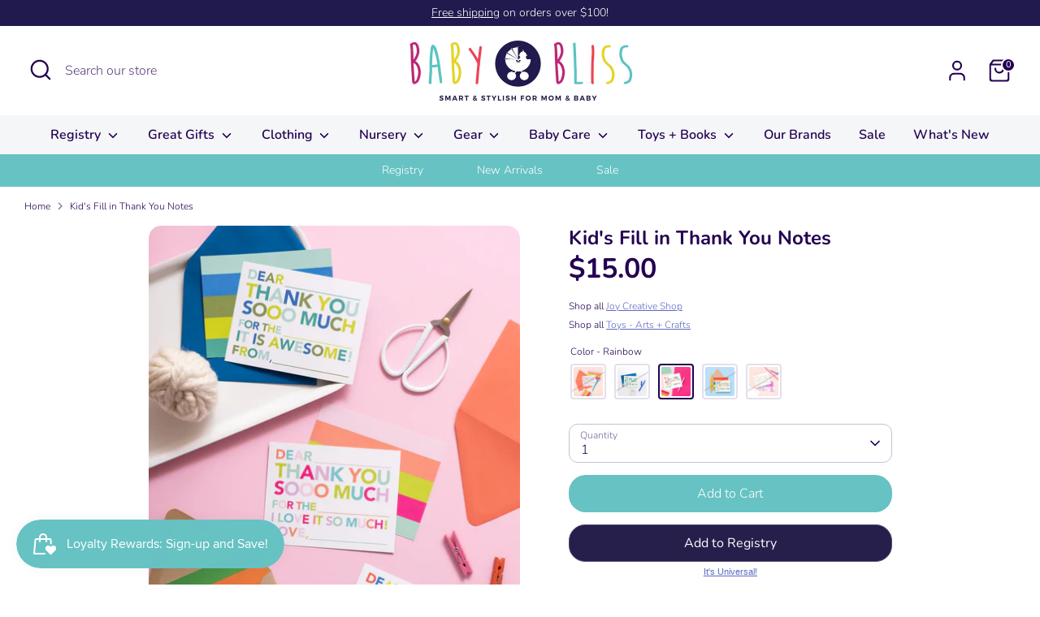

--- FILE ---
content_type: text/html; charset=utf-8
request_url: https://shopbabybliss.com/products/copy-of-peace-love-happy-collage-notepad
body_size: 35824
content:
<!doctype html>
<html class="no-js supports-no-cookies" lang="en">
<head>
  <!-- Boost 4.0.0 -->
  <meta charset="utf-8" />
<meta name="viewport" content="width=device-width,initial-scale=1.0" />
<meta http-equiv="X-UA-Compatible" content="IE=edge">

<link rel="preconnect" href="https://cdn.shopify.com" crossorigin>
<link rel="preconnect" href="https://fonts.shopify.com" crossorigin>
<link rel="preconnect" href="https://monorail-edge.shopifysvc.com"><link rel="preload" as="font" href="//shopbabybliss.com/cdn/fonts/nunito/nunito_n3.c1d7c2242f5519d084eafc479d7cc132bcc8c480.woff2" type="font/woff2" crossorigin><link rel="preload" as="font" href="//shopbabybliss.com/cdn/fonts/nunito/nunito_n6.1a6c50dce2e2b3b0d31e02dbd9146b5064bea503.woff2" type="font/woff2" crossorigin><link rel="preload" as="font" href="//shopbabybliss.com/cdn/fonts/nunito/nunito_n7.37cf9b8cf43b3322f7e6e13ad2aad62ab5dc9109.woff2" type="font/woff2" crossorigin><link rel="preload" as="font" href="//shopbabybliss.com/cdn/fonts/nunito/nunito_n6.1a6c50dce2e2b3b0d31e02dbd9146b5064bea503.woff2" type="font/woff2" crossorigin><link rel="preload" href="//shopbabybliss.com/cdn/shop/t/4/assets/vendor.min.js?v=67207134794593361361672954135" as="script">
<link rel="preload" href="//shopbabybliss.com/cdn/shop/t/4/assets/theme.js?v=93016855314344351191672954135" as="script"><link rel="canonical" href="https://shopbabybliss.com/products/copy-of-peace-love-happy-collage-notepad" /><link rel="icon" href="//shopbabybliss.com/cdn/shop/files/baby-bliss-favicon.png?crop=center&height=48&v=1673295538&width=48" type="image/png"><meta name="description" content="We believe in teaching gratitude with no tears. Our kid fill ins are designed to instill good habits, without all the stress! Dear thank you so much for the, it is awesome from, ____________. Each box comes with (10) 4.25&quot; x 5.5&quot; flat notes and coordinating envelopes. Each set comes boxed in a clear box.">

  
  <title>
    Kid&#39;s Fill in Thank You Notes
    
    
    
      &ndash; BabyBliss
    
  </title>

  <meta property="og:site_name" content="BabyBliss">
<meta property="og:url" content="https://shopbabybliss.com/products/copy-of-peace-love-happy-collage-notepad">
<meta property="og:title" content="Kid&#39;s Fill in Thank You Notes">
<meta property="og:type" content="product">
<meta property="og:description" content="We believe in teaching gratitude with no tears. Our kid fill ins are designed to instill good habits, without all the stress! Dear thank you so much for the, it is awesome from, ____________. Each box comes with (10) 4.25&quot; x 5.5&quot; flat notes and coordinating envelopes. Each set comes boxed in a clear box."><meta property="og:image" content="http://shopbabybliss.com/cdn/shop/products/a64dc7bf859ca0005950082e4a22f4cc96aad5ff5a97feb4883676cb1b46316d_jpeg_1200x1200.webp?v=1677521992">
  <meta property="og:image:secure_url" content="https://shopbabybliss.com/cdn/shop/products/a64dc7bf859ca0005950082e4a22f4cc96aad5ff5a97feb4883676cb1b46316d_jpeg_1200x1200.webp?v=1677521992">
  <meta property="og:image:width" content="1460">
  <meta property="og:image:height" content="1826"><meta property="og:price:amount" content="15.00">
  <meta property="og:price:currency" content="USD"><meta name="twitter:card" content="summary_large_image">
<meta name="twitter:title" content="Kid&#39;s Fill in Thank You Notes">
<meta name="twitter:description" content="We believe in teaching gratitude with no tears. Our kid fill ins are designed to instill good habits, without all the stress! Dear thank you so much for the, it is awesome from, ____________. Each box comes with (10) 4.25&quot; x 5.5&quot; flat notes and coordinating envelopes. Each set comes boxed in a clear box.">

<style>
    @font-face {
  font-family: Nunito;
  font-weight: 600;
  font-style: normal;
  font-display: fallback;
  src: url("//shopbabybliss.com/cdn/fonts/nunito/nunito_n6.1a6c50dce2e2b3b0d31e02dbd9146b5064bea503.woff2") format("woff2"),
       url("//shopbabybliss.com/cdn/fonts/nunito/nunito_n6.6b124f3eac46044b98c99f2feb057208e260962f.woff") format("woff");
}

    @font-face {
  font-family: Nunito;
  font-weight: 700;
  font-style: normal;
  font-display: fallback;
  src: url("//shopbabybliss.com/cdn/fonts/nunito/nunito_n7.37cf9b8cf43b3322f7e6e13ad2aad62ab5dc9109.woff2") format("woff2"),
       url("//shopbabybliss.com/cdn/fonts/nunito/nunito_n7.45cfcfadc6630011252d54d5f5a2c7c98f60d5de.woff") format("woff");
}

    @font-face {
  font-family: Nunito;
  font-weight: 300;
  font-style: normal;
  font-display: fallback;
  src: url("//shopbabybliss.com/cdn/fonts/nunito/nunito_n3.c1d7c2242f5519d084eafc479d7cc132bcc8c480.woff2") format("woff2"),
       url("//shopbabybliss.com/cdn/fonts/nunito/nunito_n3.d543cae3671591d99f8b7ed9ea9ca8387fc73b09.woff") format("woff");
}

    @font-face {
  font-family: Nunito;
  font-weight: 400;
  font-style: normal;
  font-display: fallback;
  src: url("//shopbabybliss.com/cdn/fonts/nunito/nunito_n4.fc49103dc396b42cae9460289072d384b6c6eb63.woff2") format("woff2"),
       url("//shopbabybliss.com/cdn/fonts/nunito/nunito_n4.5d26d13beeac3116db2479e64986cdeea4c8fbdd.woff") format("woff");
}

    @font-face {
  font-family: Nunito;
  font-weight: 300;
  font-style: italic;
  font-display: fallback;
  src: url("//shopbabybliss.com/cdn/fonts/nunito/nunito_i3.11db3ddffd5485d801b7a5d8a24c3b0e446751f1.woff2") format("woff2"),
       url("//shopbabybliss.com/cdn/fonts/nunito/nunito_i3.7f37c552f86f3fb4c0aae0353840b033f9f464a0.woff") format("woff");
}

    @font-face {
  font-family: Nunito;
  font-weight: 400;
  font-style: italic;
  font-display: fallback;
  src: url("//shopbabybliss.com/cdn/fonts/nunito/nunito_i4.fd53bf99043ab6c570187ed42d1b49192135de96.woff2") format("woff2"),
       url("//shopbabybliss.com/cdn/fonts/nunito/nunito_i4.cb3876a003a73aaae5363bb3e3e99d45ec598cc6.woff") format("woff");
}

    @font-face {
  font-family: Nunito;
  font-weight: 600;
  font-style: normal;
  font-display: fallback;
  src: url("//shopbabybliss.com/cdn/fonts/nunito/nunito_n6.1a6c50dce2e2b3b0d31e02dbd9146b5064bea503.woff2") format("woff2"),
       url("//shopbabybliss.com/cdn/fonts/nunito/nunito_n6.6b124f3eac46044b98c99f2feb057208e260962f.woff") format("woff");
}

  </style>

  <link href="//shopbabybliss.com/cdn/shop/t/4/assets/styles.css?v=69035633691423240181759332528" rel="stylesheet" type="text/css" media="all" />
<script>
    document.documentElement.className = document.documentElement.className.replace('no-js', 'js');
    window.theme = window.theme || {};
    window.slate = window.slate || {};
    theme.moneyFormatWithCodeForProductsPreference = "${{amount}}";
    theme.moneyFormatWithCodeForCartPreference = "${{amount}}";
    theme.moneyFormat = "${{amount}}";
    theme.strings = {
      addToCart: "Add to Cart",
      unavailable: "Unavailable",
      addressError: "Error looking up that address",
      addressNoResults: "No results for that address",
      addressQueryLimit: "You have exceeded the Google API usage limit. Consider upgrading to a \u003ca href=\"https:\/\/developers.google.com\/maps\/premium\/usage-limits\"\u003ePremium Plan\u003c\/a\u003e.",
      authError: "There was a problem authenticating your Google Maps API Key.",
      addingToCart: "Adding",
      addedToCart: "Added",
      productPreorder: "Pre-order",
      addedToCartPopupTitle: "Added:",
      addedToCartPopupItems: "Items",
      addedToCartPopupSubtotal: "Subtotal",
      addedToCartPopupGoToCart: "Checkout",
      cartTermsNotChecked: "You must agree to the terms and conditions before continuing.",
      searchLoading: "Loading",
      searchMoreResults: "See all results",
      searchNoResults: "No results",
      priceFrom: "From",
      quantityTooHigh: "You can only have [[ quantity ]] in your cart",
      onSale: "On Sale",
      soldOut: "Sold Out",
      in_stock: "In stock",
      low_stock: "Low stock",
      only_x_left: "[[ quantity ]] in stock",
      single_unit_available: "1 available",
      x_units_available: "[[ quantity ]] in stock, ready to ship",
      unitPriceSeparator: " \/ ",
      close: "Close",
      cart_shipping_calculator_hide_calculator: "Hide shipping calculator",
      cart_shipping_calculator_title: "Get shipping estimates",
      cart_general_hide_note: "Hide gift note",
      cart_general_show_note: "Add gift note",
      previous: "Previous",
      next: "Next"
    };
    theme.routes = {
      account_login_url: 'https://shopbabybliss.com/customer_authentication/redirect?locale=en&region_country=US',
      account_register_url: '/account/register',
      account_addresses_url: '/account/addresses',
      search_url: '/search',
      cart_url: '/cart',
      cart_add_url: '/cart/add',
      cart_change_url: '/cart/change',
      product_recommendations_url: '/recommendations/products'
    };
    theme.settings = {
      dynamicQtyOpts: false,
      saleLabelEnabled: true,
      soldLabelEnabled: true
    };
  </script><script>window.performance && window.performance.mark && window.performance.mark('shopify.content_for_header.start');</script><meta name="google-site-verification" content="CtUAb1CmAT_Tg39peEUejLnTYBmCw6BcRWQwqgPFnJw">
<meta name="facebook-domain-verification" content="brsj5li255r5r3z8f338n39hdq05xu">
<meta id="shopify-digital-wallet" name="shopify-digital-wallet" content="/68960649490/digital_wallets/dialog">
<meta name="shopify-checkout-api-token" content="ffa56a34450c3817a45aabc5daaf628a">
<meta id="in-context-paypal-metadata" data-shop-id="68960649490" data-venmo-supported="false" data-environment="production" data-locale="en_US" data-paypal-v4="true" data-currency="USD">
<link rel="alternate" type="application/json+oembed" href="https://shopbabybliss.com/products/copy-of-peace-love-happy-collage-notepad.oembed">
<script async="async" src="/checkouts/internal/preloads.js?locale=en-US"></script>
<link rel="preconnect" href="https://shop.app" crossorigin="anonymous">
<script async="async" src="https://shop.app/checkouts/internal/preloads.js?locale=en-US&shop_id=68960649490" crossorigin="anonymous"></script>
<script id="apple-pay-shop-capabilities" type="application/json">{"shopId":68960649490,"countryCode":"US","currencyCode":"USD","merchantCapabilities":["supports3DS"],"merchantId":"gid:\/\/shopify\/Shop\/68960649490","merchantName":"BabyBliss","requiredBillingContactFields":["postalAddress","email","phone"],"requiredShippingContactFields":["postalAddress","email","phone"],"shippingType":"shipping","supportedNetworks":["visa","masterCard","amex","discover","elo","jcb"],"total":{"type":"pending","label":"BabyBliss","amount":"1.00"},"shopifyPaymentsEnabled":true,"supportsSubscriptions":true}</script>
<script id="shopify-features" type="application/json">{"accessToken":"ffa56a34450c3817a45aabc5daaf628a","betas":["rich-media-storefront-analytics"],"domain":"shopbabybliss.com","predictiveSearch":true,"shopId":68960649490,"locale":"en"}</script>
<script>var Shopify = Shopify || {};
Shopify.shop = "babybliss-2815.myshopify.com";
Shopify.locale = "en";
Shopify.currency = {"active":"USD","rate":"1.0"};
Shopify.country = "US";
Shopify.theme = {"name":"Boost","id":141247316242,"schema_name":"Boost","schema_version":"4.0.0","theme_store_id":863,"role":"main"};
Shopify.theme.handle = "null";
Shopify.theme.style = {"id":null,"handle":null};
Shopify.cdnHost = "shopbabybliss.com/cdn";
Shopify.routes = Shopify.routes || {};
Shopify.routes.root = "/";</script>
<script type="module">!function(o){(o.Shopify=o.Shopify||{}).modules=!0}(window);</script>
<script>!function(o){function n(){var o=[];function n(){o.push(Array.prototype.slice.apply(arguments))}return n.q=o,n}var t=o.Shopify=o.Shopify||{};t.loadFeatures=n(),t.autoloadFeatures=n()}(window);</script>
<script>
  window.ShopifyPay = window.ShopifyPay || {};
  window.ShopifyPay.apiHost = "shop.app\/pay";
  window.ShopifyPay.redirectState = null;
</script>
<script id="shop-js-analytics" type="application/json">{"pageType":"product"}</script>
<script defer="defer" async type="module" src="//shopbabybliss.com/cdn/shopifycloud/shop-js/modules/v2/client.init-shop-cart-sync_BN7fPSNr.en.esm.js"></script>
<script defer="defer" async type="module" src="//shopbabybliss.com/cdn/shopifycloud/shop-js/modules/v2/chunk.common_Cbph3Kss.esm.js"></script>
<script defer="defer" async type="module" src="//shopbabybliss.com/cdn/shopifycloud/shop-js/modules/v2/chunk.modal_DKumMAJ1.esm.js"></script>
<script type="module">
  await import("//shopbabybliss.com/cdn/shopifycloud/shop-js/modules/v2/client.init-shop-cart-sync_BN7fPSNr.en.esm.js");
await import("//shopbabybliss.com/cdn/shopifycloud/shop-js/modules/v2/chunk.common_Cbph3Kss.esm.js");
await import("//shopbabybliss.com/cdn/shopifycloud/shop-js/modules/v2/chunk.modal_DKumMAJ1.esm.js");

  window.Shopify.SignInWithShop?.initShopCartSync?.({"fedCMEnabled":true,"windoidEnabled":true});

</script>
<script defer="defer" async type="module" src="//shopbabybliss.com/cdn/shopifycloud/shop-js/modules/v2/client.payment-terms_BxzfvcZJ.en.esm.js"></script>
<script defer="defer" async type="module" src="//shopbabybliss.com/cdn/shopifycloud/shop-js/modules/v2/chunk.common_Cbph3Kss.esm.js"></script>
<script defer="defer" async type="module" src="//shopbabybliss.com/cdn/shopifycloud/shop-js/modules/v2/chunk.modal_DKumMAJ1.esm.js"></script>
<script type="module">
  await import("//shopbabybliss.com/cdn/shopifycloud/shop-js/modules/v2/client.payment-terms_BxzfvcZJ.en.esm.js");
await import("//shopbabybliss.com/cdn/shopifycloud/shop-js/modules/v2/chunk.common_Cbph3Kss.esm.js");
await import("//shopbabybliss.com/cdn/shopifycloud/shop-js/modules/v2/chunk.modal_DKumMAJ1.esm.js");

  
</script>
<script>
  window.Shopify = window.Shopify || {};
  if (!window.Shopify.featureAssets) window.Shopify.featureAssets = {};
  window.Shopify.featureAssets['shop-js'] = {"shop-cart-sync":["modules/v2/client.shop-cart-sync_CJVUk8Jm.en.esm.js","modules/v2/chunk.common_Cbph3Kss.esm.js","modules/v2/chunk.modal_DKumMAJ1.esm.js"],"init-fed-cm":["modules/v2/client.init-fed-cm_7Fvt41F4.en.esm.js","modules/v2/chunk.common_Cbph3Kss.esm.js","modules/v2/chunk.modal_DKumMAJ1.esm.js"],"init-shop-email-lookup-coordinator":["modules/v2/client.init-shop-email-lookup-coordinator_Cc088_bR.en.esm.js","modules/v2/chunk.common_Cbph3Kss.esm.js","modules/v2/chunk.modal_DKumMAJ1.esm.js"],"init-windoid":["modules/v2/client.init-windoid_hPopwJRj.en.esm.js","modules/v2/chunk.common_Cbph3Kss.esm.js","modules/v2/chunk.modal_DKumMAJ1.esm.js"],"shop-button":["modules/v2/client.shop-button_B0jaPSNF.en.esm.js","modules/v2/chunk.common_Cbph3Kss.esm.js","modules/v2/chunk.modal_DKumMAJ1.esm.js"],"shop-cash-offers":["modules/v2/client.shop-cash-offers_DPIskqss.en.esm.js","modules/v2/chunk.common_Cbph3Kss.esm.js","modules/v2/chunk.modal_DKumMAJ1.esm.js"],"shop-toast-manager":["modules/v2/client.shop-toast-manager_CK7RT69O.en.esm.js","modules/v2/chunk.common_Cbph3Kss.esm.js","modules/v2/chunk.modal_DKumMAJ1.esm.js"],"init-shop-cart-sync":["modules/v2/client.init-shop-cart-sync_BN7fPSNr.en.esm.js","modules/v2/chunk.common_Cbph3Kss.esm.js","modules/v2/chunk.modal_DKumMAJ1.esm.js"],"init-customer-accounts-sign-up":["modules/v2/client.init-customer-accounts-sign-up_CfPf4CXf.en.esm.js","modules/v2/client.shop-login-button_DeIztwXF.en.esm.js","modules/v2/chunk.common_Cbph3Kss.esm.js","modules/v2/chunk.modal_DKumMAJ1.esm.js"],"pay-button":["modules/v2/client.pay-button_CgIwFSYN.en.esm.js","modules/v2/chunk.common_Cbph3Kss.esm.js","modules/v2/chunk.modal_DKumMAJ1.esm.js"],"init-customer-accounts":["modules/v2/client.init-customer-accounts_DQ3x16JI.en.esm.js","modules/v2/client.shop-login-button_DeIztwXF.en.esm.js","modules/v2/chunk.common_Cbph3Kss.esm.js","modules/v2/chunk.modal_DKumMAJ1.esm.js"],"avatar":["modules/v2/client.avatar_BTnouDA3.en.esm.js"],"init-shop-for-new-customer-accounts":["modules/v2/client.init-shop-for-new-customer-accounts_CsZy_esa.en.esm.js","modules/v2/client.shop-login-button_DeIztwXF.en.esm.js","modules/v2/chunk.common_Cbph3Kss.esm.js","modules/v2/chunk.modal_DKumMAJ1.esm.js"],"shop-follow-button":["modules/v2/client.shop-follow-button_BRMJjgGd.en.esm.js","modules/v2/chunk.common_Cbph3Kss.esm.js","modules/v2/chunk.modal_DKumMAJ1.esm.js"],"checkout-modal":["modules/v2/client.checkout-modal_B9Drz_yf.en.esm.js","modules/v2/chunk.common_Cbph3Kss.esm.js","modules/v2/chunk.modal_DKumMAJ1.esm.js"],"shop-login-button":["modules/v2/client.shop-login-button_DeIztwXF.en.esm.js","modules/v2/chunk.common_Cbph3Kss.esm.js","modules/v2/chunk.modal_DKumMAJ1.esm.js"],"lead-capture":["modules/v2/client.lead-capture_DXYzFM3R.en.esm.js","modules/v2/chunk.common_Cbph3Kss.esm.js","modules/v2/chunk.modal_DKumMAJ1.esm.js"],"shop-login":["modules/v2/client.shop-login_CA5pJqmO.en.esm.js","modules/v2/chunk.common_Cbph3Kss.esm.js","modules/v2/chunk.modal_DKumMAJ1.esm.js"],"payment-terms":["modules/v2/client.payment-terms_BxzfvcZJ.en.esm.js","modules/v2/chunk.common_Cbph3Kss.esm.js","modules/v2/chunk.modal_DKumMAJ1.esm.js"]};
</script>
<script>(function() {
  var isLoaded = false;
  function asyncLoad() {
    if (isLoaded) return;
    isLoaded = true;
    var urls = ["https:\/\/js.smile.io\/v1\/smile-shopify.js?shop=babybliss-2815.myshopify.com","https:\/\/d23dclunsivw3h.cloudfront.net\/redirect-app.js?shop=babybliss-2815.myshopify.com","https:\/\/chimpstatic.com\/mcjs-connected\/js\/users\/20b0b7c82e7d3db96e455b85d\/333d7b5451c04c5793e217168.js?shop=babybliss-2815.myshopify.com"];
    for (var i = 0; i < urls.length; i++) {
      var s = document.createElement('script');
      s.type = 'text/javascript';
      s.async = true;
      s.src = urls[i];
      var x = document.getElementsByTagName('script')[0];
      x.parentNode.insertBefore(s, x);
    }
  };
  if(window.attachEvent) {
    window.attachEvent('onload', asyncLoad);
  } else {
    window.addEventListener('load', asyncLoad, false);
  }
})();</script>
<script id="__st">var __st={"a":68960649490,"offset":-21600,"reqid":"4ab3de1c-c9b4-49e7-874d-b22bd376fc33-1769771049","pageurl":"shopbabybliss.com\/products\/copy-of-peace-love-happy-collage-notepad","u":"20cd8280a820","p":"product","rtyp":"product","rid":8164522197266};</script>
<script>window.ShopifyPaypalV4VisibilityTracking = true;</script>
<script id="captcha-bootstrap">!function(){'use strict';const t='contact',e='account',n='new_comment',o=[[t,t],['blogs',n],['comments',n],[t,'customer']],c=[[e,'customer_login'],[e,'guest_login'],[e,'recover_customer_password'],[e,'create_customer']],r=t=>t.map((([t,e])=>`form[action*='/${t}']:not([data-nocaptcha='true']) input[name='form_type'][value='${e}']`)).join(','),a=t=>()=>t?[...document.querySelectorAll(t)].map((t=>t.form)):[];function s(){const t=[...o],e=r(t);return a(e)}const i='password',u='form_key',d=['recaptcha-v3-token','g-recaptcha-response','h-captcha-response',i],f=()=>{try{return window.sessionStorage}catch{return}},m='__shopify_v',_=t=>t.elements[u];function p(t,e,n=!1){try{const o=window.sessionStorage,c=JSON.parse(o.getItem(e)),{data:r}=function(t){const{data:e,action:n}=t;return t[m]||n?{data:e,action:n}:{data:t,action:n}}(c);for(const[e,n]of Object.entries(r))t.elements[e]&&(t.elements[e].value=n);n&&o.removeItem(e)}catch(o){console.error('form repopulation failed',{error:o})}}const l='form_type',E='cptcha';function T(t){t.dataset[E]=!0}const w=window,h=w.document,L='Shopify',v='ce_forms',y='captcha';let A=!1;((t,e)=>{const n=(g='f06e6c50-85a8-45c8-87d0-21a2b65856fe',I='https://cdn.shopify.com/shopifycloud/storefront-forms-hcaptcha/ce_storefront_forms_captcha_hcaptcha.v1.5.2.iife.js',D={infoText:'Protected by hCaptcha',privacyText:'Privacy',termsText:'Terms'},(t,e,n)=>{const o=w[L][v],c=o.bindForm;if(c)return c(t,g,e,D).then(n);var r;o.q.push([[t,g,e,D],n]),r=I,A||(h.body.append(Object.assign(h.createElement('script'),{id:'captcha-provider',async:!0,src:r})),A=!0)});var g,I,D;w[L]=w[L]||{},w[L][v]=w[L][v]||{},w[L][v].q=[],w[L][y]=w[L][y]||{},w[L][y].protect=function(t,e){n(t,void 0,e),T(t)},Object.freeze(w[L][y]),function(t,e,n,w,h,L){const[v,y,A,g]=function(t,e,n){const i=e?o:[],u=t?c:[],d=[...i,...u],f=r(d),m=r(i),_=r(d.filter((([t,e])=>n.includes(e))));return[a(f),a(m),a(_),s()]}(w,h,L),I=t=>{const e=t.target;return e instanceof HTMLFormElement?e:e&&e.form},D=t=>v().includes(t);t.addEventListener('submit',(t=>{const e=I(t);if(!e)return;const n=D(e)&&!e.dataset.hcaptchaBound&&!e.dataset.recaptchaBound,o=_(e),c=g().includes(e)&&(!o||!o.value);(n||c)&&t.preventDefault(),c&&!n&&(function(t){try{if(!f())return;!function(t){const e=f();if(!e)return;const n=_(t);if(!n)return;const o=n.value;o&&e.removeItem(o)}(t);const e=Array.from(Array(32),(()=>Math.random().toString(36)[2])).join('');!function(t,e){_(t)||t.append(Object.assign(document.createElement('input'),{type:'hidden',name:u})),t.elements[u].value=e}(t,e),function(t,e){const n=f();if(!n)return;const o=[...t.querySelectorAll(`input[type='${i}']`)].map((({name:t})=>t)),c=[...d,...o],r={};for(const[a,s]of new FormData(t).entries())c.includes(a)||(r[a]=s);n.setItem(e,JSON.stringify({[m]:1,action:t.action,data:r}))}(t,e)}catch(e){console.error('failed to persist form',e)}}(e),e.submit())}));const S=(t,e)=>{t&&!t.dataset[E]&&(n(t,e.some((e=>e===t))),T(t))};for(const o of['focusin','change'])t.addEventListener(o,(t=>{const e=I(t);D(e)&&S(e,y())}));const B=e.get('form_key'),M=e.get(l),P=B&&M;t.addEventListener('DOMContentLoaded',(()=>{const t=y();if(P)for(const e of t)e.elements[l].value===M&&p(e,B);[...new Set([...A(),...v().filter((t=>'true'===t.dataset.shopifyCaptcha))])].forEach((e=>S(e,t)))}))}(h,new URLSearchParams(w.location.search),n,t,e,['guest_login'])})(!0,!0)}();</script>
<script integrity="sha256-4kQ18oKyAcykRKYeNunJcIwy7WH5gtpwJnB7kiuLZ1E=" data-source-attribution="shopify.loadfeatures" defer="defer" src="//shopbabybliss.com/cdn/shopifycloud/storefront/assets/storefront/load_feature-a0a9edcb.js" crossorigin="anonymous"></script>
<script crossorigin="anonymous" defer="defer" src="//shopbabybliss.com/cdn/shopifycloud/storefront/assets/shopify_pay/storefront-65b4c6d7.js?v=20250812"></script>
<script data-source-attribution="shopify.dynamic_checkout.dynamic.init">var Shopify=Shopify||{};Shopify.PaymentButton=Shopify.PaymentButton||{isStorefrontPortableWallets:!0,init:function(){window.Shopify.PaymentButton.init=function(){};var t=document.createElement("script");t.src="https://shopbabybliss.com/cdn/shopifycloud/portable-wallets/latest/portable-wallets.en.js",t.type="module",document.head.appendChild(t)}};
</script>
<script data-source-attribution="shopify.dynamic_checkout.buyer_consent">
  function portableWalletsHideBuyerConsent(e){var t=document.getElementById("shopify-buyer-consent"),n=document.getElementById("shopify-subscription-policy-button");t&&n&&(t.classList.add("hidden"),t.setAttribute("aria-hidden","true"),n.removeEventListener("click",e))}function portableWalletsShowBuyerConsent(e){var t=document.getElementById("shopify-buyer-consent"),n=document.getElementById("shopify-subscription-policy-button");t&&n&&(t.classList.remove("hidden"),t.removeAttribute("aria-hidden"),n.addEventListener("click",e))}window.Shopify?.PaymentButton&&(window.Shopify.PaymentButton.hideBuyerConsent=portableWalletsHideBuyerConsent,window.Shopify.PaymentButton.showBuyerConsent=portableWalletsShowBuyerConsent);
</script>
<script data-source-attribution="shopify.dynamic_checkout.cart.bootstrap">document.addEventListener("DOMContentLoaded",(function(){function t(){return document.querySelector("shopify-accelerated-checkout-cart, shopify-accelerated-checkout")}if(t())Shopify.PaymentButton.init();else{new MutationObserver((function(e,n){t()&&(Shopify.PaymentButton.init(),n.disconnect())})).observe(document.body,{childList:!0,subtree:!0})}}));
</script>
<link id="shopify-accelerated-checkout-styles" rel="stylesheet" media="screen" href="https://shopbabybliss.com/cdn/shopifycloud/portable-wallets/latest/accelerated-checkout-backwards-compat.css" crossorigin="anonymous">
<style id="shopify-accelerated-checkout-cart">
        #shopify-buyer-consent {
  margin-top: 1em;
  display: inline-block;
  width: 100%;
}

#shopify-buyer-consent.hidden {
  display: none;
}

#shopify-subscription-policy-button {
  background: none;
  border: none;
  padding: 0;
  text-decoration: underline;
  font-size: inherit;
  cursor: pointer;
}

#shopify-subscription-policy-button::before {
  box-shadow: none;
}

      </style>
<script id="sections-script" data-sections="product-recommendations" defer="defer" src="//shopbabybliss.com/cdn/shop/t/4/compiled_assets/scripts.js?v=7462"></script>
<script>window.performance && window.performance.mark && window.performance.mark('shopify.content_for_header.end');</script>

  <!-- Google Tag Manager -->
<script>(function(w,d,s,l,i){w[l]=w[l]||[];w[l].push({'gtm.start':
new Date().getTime(),event:'gtm.js'});var f=d.getElementsByTagName(s)[0],
j=d.createElement(s),dl=l!='dataLayer'?'&l='+l:'';j.async=true;j.src=
'https://www.googletagmanager.com/gtm.js?id='+i+dl;f.parentNode.insertBefore(j,f);
})(window,document,'script','dataLayer','GTM-PJNHJQW');</script>
<!-- End Google Tag Manager -->


<style>
  @media (hover: hover) {
    #MyRegistryAddToRegistryButtonHolder {
      transition: all 0.3s ease-in-out;
      border-radius: 50px;
    }

    #MyRegistryAddToRegistryButtonHolder:hover {
      color: #fff;
      filter: var(--button-hover-filter, brightness(1.1));
      box-shadow: 0 0 5px 2px #6d649e;
      transform: translateY(-3px);
    }
  }

  #MyRegistryAddToRegistryButtonHolder:active {
    transform: translateY(-1px);
  }
</style>

<!-- Start MyRegistry Javascript -->
<script type='text/javascript' xml='space'> (function() { var as = document.createElement('script'); as.type = 'text/javascript'; as.async = true; as.src = 'https://www.myregistry.com/ScriptPlatform/Shopify/AddToMrButton.js?siteKey=OkB94cZaP0qxLnhLyByH4Q2&version=' + (new Date().getTime()); var s = document.getElementsByTagName('script')[0]; s.parentNode.insertBefore(as, s); })(); </script>
<!-- End MyRegistry Javascript -->


  
<link href="https://monorail-edge.shopifysvc.com" rel="dns-prefetch">
<script>(function(){if ("sendBeacon" in navigator && "performance" in window) {try {var session_token_from_headers = performance.getEntriesByType('navigation')[0].serverTiming.find(x => x.name == '_s').description;} catch {var session_token_from_headers = undefined;}var session_cookie_matches = document.cookie.match(/_shopify_s=([^;]*)/);var session_token_from_cookie = session_cookie_matches && session_cookie_matches.length === 2 ? session_cookie_matches[1] : "";var session_token = session_token_from_headers || session_token_from_cookie || "";function handle_abandonment_event(e) {var entries = performance.getEntries().filter(function(entry) {return /monorail-edge.shopifysvc.com/.test(entry.name);});if (!window.abandonment_tracked && entries.length === 0) {window.abandonment_tracked = true;var currentMs = Date.now();var navigation_start = performance.timing.navigationStart;var payload = {shop_id: 68960649490,url: window.location.href,navigation_start,duration: currentMs - navigation_start,session_token,page_type: "product"};window.navigator.sendBeacon("https://monorail-edge.shopifysvc.com/v1/produce", JSON.stringify({schema_id: "online_store_buyer_site_abandonment/1.1",payload: payload,metadata: {event_created_at_ms: currentMs,event_sent_at_ms: currentMs}}));}}window.addEventListener('pagehide', handle_abandonment_event);}}());</script>
<script id="web-pixels-manager-setup">(function e(e,d,r,n,o){if(void 0===o&&(o={}),!Boolean(null===(a=null===(i=window.Shopify)||void 0===i?void 0:i.analytics)||void 0===a?void 0:a.replayQueue)){var i,a;window.Shopify=window.Shopify||{};var t=window.Shopify;t.analytics=t.analytics||{};var s=t.analytics;s.replayQueue=[],s.publish=function(e,d,r){return s.replayQueue.push([e,d,r]),!0};try{self.performance.mark("wpm:start")}catch(e){}var l=function(){var e={modern:/Edge?\/(1{2}[4-9]|1[2-9]\d|[2-9]\d{2}|\d{4,})\.\d+(\.\d+|)|Firefox\/(1{2}[4-9]|1[2-9]\d|[2-9]\d{2}|\d{4,})\.\d+(\.\d+|)|Chrom(ium|e)\/(9{2}|\d{3,})\.\d+(\.\d+|)|(Maci|X1{2}).+ Version\/(15\.\d+|(1[6-9]|[2-9]\d|\d{3,})\.\d+)([,.]\d+|)( \(\w+\)|)( Mobile\/\w+|) Safari\/|Chrome.+OPR\/(9{2}|\d{3,})\.\d+\.\d+|(CPU[ +]OS|iPhone[ +]OS|CPU[ +]iPhone|CPU IPhone OS|CPU iPad OS)[ +]+(15[._]\d+|(1[6-9]|[2-9]\d|\d{3,})[._]\d+)([._]\d+|)|Android:?[ /-](13[3-9]|1[4-9]\d|[2-9]\d{2}|\d{4,})(\.\d+|)(\.\d+|)|Android.+Firefox\/(13[5-9]|1[4-9]\d|[2-9]\d{2}|\d{4,})\.\d+(\.\d+|)|Android.+Chrom(ium|e)\/(13[3-9]|1[4-9]\d|[2-9]\d{2}|\d{4,})\.\d+(\.\d+|)|SamsungBrowser\/([2-9]\d|\d{3,})\.\d+/,legacy:/Edge?\/(1[6-9]|[2-9]\d|\d{3,})\.\d+(\.\d+|)|Firefox\/(5[4-9]|[6-9]\d|\d{3,})\.\d+(\.\d+|)|Chrom(ium|e)\/(5[1-9]|[6-9]\d|\d{3,})\.\d+(\.\d+|)([\d.]+$|.*Safari\/(?![\d.]+ Edge\/[\d.]+$))|(Maci|X1{2}).+ Version\/(10\.\d+|(1[1-9]|[2-9]\d|\d{3,})\.\d+)([,.]\d+|)( \(\w+\)|)( Mobile\/\w+|) Safari\/|Chrome.+OPR\/(3[89]|[4-9]\d|\d{3,})\.\d+\.\d+|(CPU[ +]OS|iPhone[ +]OS|CPU[ +]iPhone|CPU IPhone OS|CPU iPad OS)[ +]+(10[._]\d+|(1[1-9]|[2-9]\d|\d{3,})[._]\d+)([._]\d+|)|Android:?[ /-](13[3-9]|1[4-9]\d|[2-9]\d{2}|\d{4,})(\.\d+|)(\.\d+|)|Mobile Safari.+OPR\/([89]\d|\d{3,})\.\d+\.\d+|Android.+Firefox\/(13[5-9]|1[4-9]\d|[2-9]\d{2}|\d{4,})\.\d+(\.\d+|)|Android.+Chrom(ium|e)\/(13[3-9]|1[4-9]\d|[2-9]\d{2}|\d{4,})\.\d+(\.\d+|)|Android.+(UC? ?Browser|UCWEB|U3)[ /]?(15\.([5-9]|\d{2,})|(1[6-9]|[2-9]\d|\d{3,})\.\d+)\.\d+|SamsungBrowser\/(5\.\d+|([6-9]|\d{2,})\.\d+)|Android.+MQ{2}Browser\/(14(\.(9|\d{2,})|)|(1[5-9]|[2-9]\d|\d{3,})(\.\d+|))(\.\d+|)|K[Aa][Ii]OS\/(3\.\d+|([4-9]|\d{2,})\.\d+)(\.\d+|)/},d=e.modern,r=e.legacy,n=navigator.userAgent;return n.match(d)?"modern":n.match(r)?"legacy":"unknown"}(),u="modern"===l?"modern":"legacy",c=(null!=n?n:{modern:"",legacy:""})[u],f=function(e){return[e.baseUrl,"/wpm","/b",e.hashVersion,"modern"===e.buildTarget?"m":"l",".js"].join("")}({baseUrl:d,hashVersion:r,buildTarget:u}),m=function(e){var d=e.version,r=e.bundleTarget,n=e.surface,o=e.pageUrl,i=e.monorailEndpoint;return{emit:function(e){var a=e.status,t=e.errorMsg,s=(new Date).getTime(),l=JSON.stringify({metadata:{event_sent_at_ms:s},events:[{schema_id:"web_pixels_manager_load/3.1",payload:{version:d,bundle_target:r,page_url:o,status:a,surface:n,error_msg:t},metadata:{event_created_at_ms:s}}]});if(!i)return console&&console.warn&&console.warn("[Web Pixels Manager] No Monorail endpoint provided, skipping logging."),!1;try{return self.navigator.sendBeacon.bind(self.navigator)(i,l)}catch(e){}var u=new XMLHttpRequest;try{return u.open("POST",i,!0),u.setRequestHeader("Content-Type","text/plain"),u.send(l),!0}catch(e){return console&&console.warn&&console.warn("[Web Pixels Manager] Got an unhandled error while logging to Monorail."),!1}}}}({version:r,bundleTarget:l,surface:e.surface,pageUrl:self.location.href,monorailEndpoint:e.monorailEndpoint});try{o.browserTarget=l,function(e){var d=e.src,r=e.async,n=void 0===r||r,o=e.onload,i=e.onerror,a=e.sri,t=e.scriptDataAttributes,s=void 0===t?{}:t,l=document.createElement("script"),u=document.querySelector("head"),c=document.querySelector("body");if(l.async=n,l.src=d,a&&(l.integrity=a,l.crossOrigin="anonymous"),s)for(var f in s)if(Object.prototype.hasOwnProperty.call(s,f))try{l.dataset[f]=s[f]}catch(e){}if(o&&l.addEventListener("load",o),i&&l.addEventListener("error",i),u)u.appendChild(l);else{if(!c)throw new Error("Did not find a head or body element to append the script");c.appendChild(l)}}({src:f,async:!0,onload:function(){if(!function(){var e,d;return Boolean(null===(d=null===(e=window.Shopify)||void 0===e?void 0:e.analytics)||void 0===d?void 0:d.initialized)}()){var d=window.webPixelsManager.init(e)||void 0;if(d){var r=window.Shopify.analytics;r.replayQueue.forEach((function(e){var r=e[0],n=e[1],o=e[2];d.publishCustomEvent(r,n,o)})),r.replayQueue=[],r.publish=d.publishCustomEvent,r.visitor=d.visitor,r.initialized=!0}}},onerror:function(){return m.emit({status:"failed",errorMsg:"".concat(f," has failed to load")})},sri:function(e){var d=/^sha384-[A-Za-z0-9+/=]+$/;return"string"==typeof e&&d.test(e)}(c)?c:"",scriptDataAttributes:o}),m.emit({status:"loading"})}catch(e){m.emit({status:"failed",errorMsg:(null==e?void 0:e.message)||"Unknown error"})}}})({shopId: 68960649490,storefrontBaseUrl: "https://shopbabybliss.com",extensionsBaseUrl: "https://extensions.shopifycdn.com/cdn/shopifycloud/web-pixels-manager",monorailEndpoint: "https://monorail-edge.shopifysvc.com/unstable/produce_batch",surface: "storefront-renderer",enabledBetaFlags: ["2dca8a86"],webPixelsConfigList: [{"id":"834142482","configuration":"{\"config\":\"{\\\"google_tag_ids\\\":[\\\"G-JK229SFR48\\\",\\\"GT-TNLH6VJ\\\"],\\\"target_country\\\":\\\"US\\\",\\\"gtag_events\\\":[{\\\"type\\\":\\\"search\\\",\\\"action_label\\\":\\\"G-JK229SFR48\\\"},{\\\"type\\\":\\\"begin_checkout\\\",\\\"action_label\\\":\\\"G-JK229SFR48\\\"},{\\\"type\\\":\\\"view_item\\\",\\\"action_label\\\":[\\\"G-JK229SFR48\\\",\\\"MC-FQ09Q8EW02\\\"]},{\\\"type\\\":\\\"purchase\\\",\\\"action_label\\\":[\\\"G-JK229SFR48\\\",\\\"MC-FQ09Q8EW02\\\"]},{\\\"type\\\":\\\"page_view\\\",\\\"action_label\\\":[\\\"G-JK229SFR48\\\",\\\"MC-FQ09Q8EW02\\\"]},{\\\"type\\\":\\\"add_payment_info\\\",\\\"action_label\\\":\\\"G-JK229SFR48\\\"},{\\\"type\\\":\\\"add_to_cart\\\",\\\"action_label\\\":\\\"G-JK229SFR48\\\"}],\\\"enable_monitoring_mode\\\":false}\"}","eventPayloadVersion":"v1","runtimeContext":"OPEN","scriptVersion":"b2a88bafab3e21179ed38636efcd8a93","type":"APP","apiClientId":1780363,"privacyPurposes":[],"dataSharingAdjustments":{"protectedCustomerApprovalScopes":["read_customer_address","read_customer_email","read_customer_name","read_customer_personal_data","read_customer_phone"]}},{"id":"378208530","configuration":"{\"pixel_id\":\"749345963357860\",\"pixel_type\":\"facebook_pixel\",\"metaapp_system_user_token\":\"-\"}","eventPayloadVersion":"v1","runtimeContext":"OPEN","scriptVersion":"ca16bc87fe92b6042fbaa3acc2fbdaa6","type":"APP","apiClientId":2329312,"privacyPurposes":["ANALYTICS","MARKETING","SALE_OF_DATA"],"dataSharingAdjustments":{"protectedCustomerApprovalScopes":["read_customer_address","read_customer_email","read_customer_name","read_customer_personal_data","read_customer_phone"]}},{"id":"shopify-app-pixel","configuration":"{}","eventPayloadVersion":"v1","runtimeContext":"STRICT","scriptVersion":"0450","apiClientId":"shopify-pixel","type":"APP","privacyPurposes":["ANALYTICS","MARKETING"]},{"id":"shopify-custom-pixel","eventPayloadVersion":"v1","runtimeContext":"LAX","scriptVersion":"0450","apiClientId":"shopify-pixel","type":"CUSTOM","privacyPurposes":["ANALYTICS","MARKETING"]}],isMerchantRequest: false,initData: {"shop":{"name":"BabyBliss","paymentSettings":{"currencyCode":"USD"},"myshopifyDomain":"babybliss-2815.myshopify.com","countryCode":"US","storefrontUrl":"https:\/\/shopbabybliss.com"},"customer":null,"cart":null,"checkout":null,"productVariants":[{"price":{"amount":15.0,"currencyCode":"USD"},"product":{"title":"Kid's Fill in Thank You Notes","vendor":"Joy Creative Shop","id":"8164522197266","untranslatedTitle":"Kid's Fill in Thank You Notes","url":"\/products\/copy-of-peace-love-happy-collage-notepad","type":"Toys - Arts + Crafts"},"id":"44610605089042","image":{"src":"\/\/shopbabybliss.com\/cdn\/shop\/products\/6db3bb4a6ced5a628f487d2e922de194b71a51ac19c44cd939cf35efc221f9d0_jpeg.webp?v=1677522103"},"sku":"","title":"Pink","untranslatedTitle":"Pink"},{"price":{"amount":15.0,"currencyCode":"USD"},"product":{"title":"Kid's Fill in Thank You Notes","vendor":"Joy Creative Shop","id":"8164522197266","untranslatedTitle":"Kid's Fill in Thank You Notes","url":"\/products\/copy-of-peace-love-happy-collage-notepad","type":"Toys - Arts + Crafts"},"id":"44610605121810","image":{"src":"\/\/shopbabybliss.com\/cdn\/shop\/products\/1552471735_png.webp?v=1677521992"},"sku":"","title":"Blue","untranslatedTitle":"Blue"},{"price":{"amount":15.0,"currencyCode":"USD"},"product":{"title":"Kid's Fill in Thank You Notes","vendor":"Joy Creative Shop","id":"8164522197266","untranslatedTitle":"Kid's Fill in Thank You Notes","url":"\/products\/copy-of-peace-love-happy-collage-notepad","type":"Toys - Arts + Crafts"},"id":"44610605154578","image":{"src":"\/\/shopbabybliss.com\/cdn\/shop\/products\/8333c92d569da543a47a1e9dd911cae43d8775d66e04a5b23e5ab289c80fca4e_jpeg.webp?v=1677522118"},"sku":"","title":"Rainbow","untranslatedTitle":"Rainbow"},{"price":{"amount":15.0,"currencyCode":"USD"},"product":{"title":"Kid's Fill in Thank You Notes","vendor":"Joy Creative Shop","id":"8164522197266","untranslatedTitle":"Kid's Fill in Thank You Notes","url":"\/products\/copy-of-peace-love-happy-collage-notepad","type":"Toys - Arts + Crafts"},"id":"45025168818450","image":{"src":"\/\/shopbabybliss.com\/cdn\/shop\/files\/JoyCreativeShop_KidsFillIns_Rainbow_Primary-8_2048x_8f316b92-964c-4e99-9238-db9b24212ca7.jpg?v=1682629791"},"sku":"","title":"Primary","untranslatedTitle":"Primary"},{"price":{"amount":15.0,"currencyCode":"USD"},"product":{"title":"Kid's Fill in Thank You Notes","vendor":"Joy Creative Shop","id":"8164522197266","untranslatedTitle":"Kid's Fill in Thank You Notes","url":"\/products\/copy-of-peace-love-happy-collage-notepad","type":"Toys - Arts + Crafts"},"id":"45025168851218","image":{"src":"\/\/shopbabybliss.com\/cdn\/shop\/files\/JoyCreativeShop_TieDyeCollection-6_2048x_ec06e8e2-0c50-4443-8c00-78d4bb34656c.jpg?v=1682629763"},"sku":"","title":"Tie Dye","untranslatedTitle":"Tie Dye"}],"purchasingCompany":null},},"https://shopbabybliss.com/cdn","1d2a099fw23dfb22ep557258f5m7a2edbae",{"modern":"","legacy":""},{"shopId":"68960649490","storefrontBaseUrl":"https:\/\/shopbabybliss.com","extensionBaseUrl":"https:\/\/extensions.shopifycdn.com\/cdn\/shopifycloud\/web-pixels-manager","surface":"storefront-renderer","enabledBetaFlags":"[\"2dca8a86\"]","isMerchantRequest":"false","hashVersion":"1d2a099fw23dfb22ep557258f5m7a2edbae","publish":"custom","events":"[[\"page_viewed\",{}],[\"product_viewed\",{\"productVariant\":{\"price\":{\"amount\":15.0,\"currencyCode\":\"USD\"},\"product\":{\"title\":\"Kid's Fill in Thank You Notes\",\"vendor\":\"Joy Creative Shop\",\"id\":\"8164522197266\",\"untranslatedTitle\":\"Kid's Fill in Thank You Notes\",\"url\":\"\/products\/copy-of-peace-love-happy-collage-notepad\",\"type\":\"Toys - Arts + Crafts\"},\"id\":\"44610605154578\",\"image\":{\"src\":\"\/\/shopbabybliss.com\/cdn\/shop\/products\/8333c92d569da543a47a1e9dd911cae43d8775d66e04a5b23e5ab289c80fca4e_jpeg.webp?v=1677522118\"},\"sku\":\"\",\"title\":\"Rainbow\",\"untranslatedTitle\":\"Rainbow\"}}]]"});</script><script>
  window.ShopifyAnalytics = window.ShopifyAnalytics || {};
  window.ShopifyAnalytics.meta = window.ShopifyAnalytics.meta || {};
  window.ShopifyAnalytics.meta.currency = 'USD';
  var meta = {"product":{"id":8164522197266,"gid":"gid:\/\/shopify\/Product\/8164522197266","vendor":"Joy Creative Shop","type":"Toys - Arts + Crafts","handle":"copy-of-peace-love-happy-collage-notepad","variants":[{"id":44610605089042,"price":1500,"name":"Kid's Fill in Thank You Notes - Pink","public_title":"Pink","sku":""},{"id":44610605121810,"price":1500,"name":"Kid's Fill in Thank You Notes - Blue","public_title":"Blue","sku":""},{"id":44610605154578,"price":1500,"name":"Kid's Fill in Thank You Notes - Rainbow","public_title":"Rainbow","sku":""},{"id":45025168818450,"price":1500,"name":"Kid's Fill in Thank You Notes - Primary","public_title":"Primary","sku":""},{"id":45025168851218,"price":1500,"name":"Kid's Fill in Thank You Notes - Tie Dye","public_title":"Tie Dye","sku":""}],"remote":false},"page":{"pageType":"product","resourceType":"product","resourceId":8164522197266,"requestId":"4ab3de1c-c9b4-49e7-874d-b22bd376fc33-1769771049"}};
  for (var attr in meta) {
    window.ShopifyAnalytics.meta[attr] = meta[attr];
  }
</script>
<script class="analytics">
  (function () {
    var customDocumentWrite = function(content) {
      var jquery = null;

      if (window.jQuery) {
        jquery = window.jQuery;
      } else if (window.Checkout && window.Checkout.$) {
        jquery = window.Checkout.$;
      }

      if (jquery) {
        jquery('body').append(content);
      }
    };

    var hasLoggedConversion = function(token) {
      if (token) {
        return document.cookie.indexOf('loggedConversion=' + token) !== -1;
      }
      return false;
    }

    var setCookieIfConversion = function(token) {
      if (token) {
        var twoMonthsFromNow = new Date(Date.now());
        twoMonthsFromNow.setMonth(twoMonthsFromNow.getMonth() + 2);

        document.cookie = 'loggedConversion=' + token + '; expires=' + twoMonthsFromNow;
      }
    }

    var trekkie = window.ShopifyAnalytics.lib = window.trekkie = window.trekkie || [];
    if (trekkie.integrations) {
      return;
    }
    trekkie.methods = [
      'identify',
      'page',
      'ready',
      'track',
      'trackForm',
      'trackLink'
    ];
    trekkie.factory = function(method) {
      return function() {
        var args = Array.prototype.slice.call(arguments);
        args.unshift(method);
        trekkie.push(args);
        return trekkie;
      };
    };
    for (var i = 0; i < trekkie.methods.length; i++) {
      var key = trekkie.methods[i];
      trekkie[key] = trekkie.factory(key);
    }
    trekkie.load = function(config) {
      trekkie.config = config || {};
      trekkie.config.initialDocumentCookie = document.cookie;
      var first = document.getElementsByTagName('script')[0];
      var script = document.createElement('script');
      script.type = 'text/javascript';
      script.onerror = function(e) {
        var scriptFallback = document.createElement('script');
        scriptFallback.type = 'text/javascript';
        scriptFallback.onerror = function(error) {
                var Monorail = {
      produce: function produce(monorailDomain, schemaId, payload) {
        var currentMs = new Date().getTime();
        var event = {
          schema_id: schemaId,
          payload: payload,
          metadata: {
            event_created_at_ms: currentMs,
            event_sent_at_ms: currentMs
          }
        };
        return Monorail.sendRequest("https://" + monorailDomain + "/v1/produce", JSON.stringify(event));
      },
      sendRequest: function sendRequest(endpointUrl, payload) {
        // Try the sendBeacon API
        if (window && window.navigator && typeof window.navigator.sendBeacon === 'function' && typeof window.Blob === 'function' && !Monorail.isIos12()) {
          var blobData = new window.Blob([payload], {
            type: 'text/plain'
          });

          if (window.navigator.sendBeacon(endpointUrl, blobData)) {
            return true;
          } // sendBeacon was not successful

        } // XHR beacon

        var xhr = new XMLHttpRequest();

        try {
          xhr.open('POST', endpointUrl);
          xhr.setRequestHeader('Content-Type', 'text/plain');
          xhr.send(payload);
        } catch (e) {
          console.log(e);
        }

        return false;
      },
      isIos12: function isIos12() {
        return window.navigator.userAgent.lastIndexOf('iPhone; CPU iPhone OS 12_') !== -1 || window.navigator.userAgent.lastIndexOf('iPad; CPU OS 12_') !== -1;
      }
    };
    Monorail.produce('monorail-edge.shopifysvc.com',
      'trekkie_storefront_load_errors/1.1',
      {shop_id: 68960649490,
      theme_id: 141247316242,
      app_name: "storefront",
      context_url: window.location.href,
      source_url: "//shopbabybliss.com/cdn/s/trekkie.storefront.c59ea00e0474b293ae6629561379568a2d7c4bba.min.js"});

        };
        scriptFallback.async = true;
        scriptFallback.src = '//shopbabybliss.com/cdn/s/trekkie.storefront.c59ea00e0474b293ae6629561379568a2d7c4bba.min.js';
        first.parentNode.insertBefore(scriptFallback, first);
      };
      script.async = true;
      script.src = '//shopbabybliss.com/cdn/s/trekkie.storefront.c59ea00e0474b293ae6629561379568a2d7c4bba.min.js';
      first.parentNode.insertBefore(script, first);
    };
    trekkie.load(
      {"Trekkie":{"appName":"storefront","development":false,"defaultAttributes":{"shopId":68960649490,"isMerchantRequest":null,"themeId":141247316242,"themeCityHash":"365090047939147694","contentLanguage":"en","currency":"USD","eventMetadataId":"82831f4e-4481-4f94-90b6-b8b135f998fb"},"isServerSideCookieWritingEnabled":true,"monorailRegion":"shop_domain","enabledBetaFlags":["65f19447","b5387b81"]},"Session Attribution":{},"S2S":{"facebookCapiEnabled":true,"source":"trekkie-storefront-renderer","apiClientId":580111}}
    );

    var loaded = false;
    trekkie.ready(function() {
      if (loaded) return;
      loaded = true;

      window.ShopifyAnalytics.lib = window.trekkie;

      var originalDocumentWrite = document.write;
      document.write = customDocumentWrite;
      try { window.ShopifyAnalytics.merchantGoogleAnalytics.call(this); } catch(error) {};
      document.write = originalDocumentWrite;

      window.ShopifyAnalytics.lib.page(null,{"pageType":"product","resourceType":"product","resourceId":8164522197266,"requestId":"4ab3de1c-c9b4-49e7-874d-b22bd376fc33-1769771049","shopifyEmitted":true});

      var match = window.location.pathname.match(/checkouts\/(.+)\/(thank_you|post_purchase)/)
      var token = match? match[1]: undefined;
      if (!hasLoggedConversion(token)) {
        setCookieIfConversion(token);
        window.ShopifyAnalytics.lib.track("Viewed Product",{"currency":"USD","variantId":44610605089042,"productId":8164522197266,"productGid":"gid:\/\/shopify\/Product\/8164522197266","name":"Kid's Fill in Thank You Notes - Pink","price":"15.00","sku":"","brand":"Joy Creative Shop","variant":"Pink","category":"Toys - Arts + Crafts","nonInteraction":true,"remote":false},undefined,undefined,{"shopifyEmitted":true});
      window.ShopifyAnalytics.lib.track("monorail:\/\/trekkie_storefront_viewed_product\/1.1",{"currency":"USD","variantId":44610605089042,"productId":8164522197266,"productGid":"gid:\/\/shopify\/Product\/8164522197266","name":"Kid's Fill in Thank You Notes - Pink","price":"15.00","sku":"","brand":"Joy Creative Shop","variant":"Pink","category":"Toys - Arts + Crafts","nonInteraction":true,"remote":false,"referer":"https:\/\/shopbabybliss.com\/products\/copy-of-peace-love-happy-collage-notepad"});
      }
    });


        var eventsListenerScript = document.createElement('script');
        eventsListenerScript.async = true;
        eventsListenerScript.src = "//shopbabybliss.com/cdn/shopifycloud/storefront/assets/shop_events_listener-3da45d37.js";
        document.getElementsByTagName('head')[0].appendChild(eventsListenerScript);

})();</script>
<script
  defer
  src="https://shopbabybliss.com/cdn/shopifycloud/perf-kit/shopify-perf-kit-3.1.0.min.js"
  data-application="storefront-renderer"
  data-shop-id="68960649490"
  data-render-region="gcp-us-central1"
  data-page-type="product"
  data-theme-instance-id="141247316242"
  data-theme-name="Boost"
  data-theme-version="4.0.0"
  data-monorail-region="shop_domain"
  data-resource-timing-sampling-rate="10"
  data-shs="true"
  data-shs-beacon="true"
  data-shs-export-with-fetch="true"
  data-shs-logs-sample-rate="1"
  data-shs-beacon-endpoint="https://shopbabybliss.com/api/collect"
></script>
</head>

<body id="kid-39-s-fill-in-thank-you-notes" class="template-product
 swatch-method-image cc-animate-enabled">
  <!-- Google Tag Manager (noscript) -->
<noscript><iframe
src="https://www.googletagmanager.com/ns.html?id=GTM-PJNHJQW"
height="0" width="0"
style="display:none;visibility:hidden"></iframe></noscript>
<!-- End Google Tag Manager (noscript) -->
  <a class="in-page-link visually-hidden skip-link" href="#MainContent">Skip to content</a>

  <div id="shopify-section-announcement-bar" class="shopify-section"><section class="announcement-bar" style="--text-color: #ffffff; --background: #211a4e"><div class="announcement-bar__content container"><a href="/pages/shipping-and-returns" title="Shipping + Returns">Free shipping</a> on orders over $100!</div></section>
</div>
  <div id="shopify-section-header" class="shopify-section"><style data-shopify>
  .store-logo--image{
    max-width: 285px;
    width: 285px;
  }

  @media only screen and (max-width: 939px) {
    .store-logo--image {
      width: auto;
    }
  }

  
    .utils__item--search-icon,
    .settings-open-bar--small,
    .utils__right {
      width: calc(50% - (285px / 2));
    }
  
</style>
<div class="site-header docking-header" data-section-id="header" data-section-type="header" role="banner">
    <header class="header-content container">
      <div class="page-header page-width"><div class="docked-mobile-navigation-container">
        <div class="docked-mobile-navigation-container__inner"><div class="utils relative  utils--center">
          <!-- MOBILE BURGER -->
          <button class="btn btn--plain burger-icon js-mobile-menu-icon hide-for-search" aria-label="Toggle menu">
            <svg class="icon icon--stroke-only icon--medium icon--type-menu" fill="none" stroke="currentColor" stroke-linecap="round" stroke-linejoin="round" stroke-width="2" aria-hidden="true" focusable="false" role="presentation" xmlns="http://www.w3.org/2000/svg" viewBox="0 0 24 24"><path d="M4 12h16M4 6h16M4 18h16"></path></svg>
          </button>

            <!-- DESKTOP SEARCH -->
  
  

  <div class="utils__item search-bar desktop-only search-bar--open settings-open-bar desktop-only  settings-open-bar--small"
     data-live-search="true"
     data-live-search-price="true"
     data-live-search-vendor="true"
     data-live-search-meta="false">

  <div class="search-bar__container">
    <button class="btn btn--plain icon--header search-form__icon js-search-form-focus" aria-label="Open Search">
      <svg class="icon icon--stroke-only icon--medium icon--type-search" fill="none" stroke="currentColor" stroke-linecap="round" stroke-linejoin="round" stroke-width="2" aria-hidden="true" focusable="false" role="presentation" xmlns="http://www.w3.org/2000/svg" viewBox="0 0 24 24">
  <g><circle cx="11" cy="11" r="8"></circle><path d="m21 21l-4.35-4.35"></path></g>
</svg>
    </button>
    <span class="icon-fallback-text">Search</span>

    <form class="search-form" action="/search" method="get" role="search" autocomplete="off">
      <input type="hidden" name="type" value="product" />
      <input type="hidden" name="options[prefix]" value="last" />
      <label for="open-search-bar " class="label-hidden">
        Search our store
      </label>
      <input type="search"
             name="q"
             id="open-search-bar "
             value=""
             placeholder="Search our store"
             class="search-form__input"
             autocomplete="off"
             autocorrect="off">
      <button type="submit" class="btn btn--plain search-form__button" aria-label="Search">
      </button>
    </form>

    

    <div class="search-bar__results">
    </div>
  </div>
</div>




<!-- LOGO / STORE NAME --><div class="h1 store-logo  hide-for-search  hide-for-search-mobile   store-logo--image store-logo-desktop--center store-logo-mobile--inline" itemscope itemtype="http://schema.org/Organization"><!-- LOGO -->
  <a href="/" itemprop="url" class="site-logo site-header__logo-image">
    <meta itemprop="name" content="BabyBliss"><img src="//shopbabybliss.com/cdn/shop/files/BB_Logo_-_Hi_Res_570x.jpg?v=1670958931" alt="" itemprop="logo" width="570" height="159"></a></div>
<div class="utils__right"><!-- ACCOUNT -->
            
              <div class="utils__item customer-account hide-for-search">
    <a href="/account" class="customer-account__parent-link icon--header" aria-haspopup="true" aria-expanded="false" aria-label="Account"><svg class="icon icon--stroke-only icon--medium icon--type-user" fill="none" stroke="currentColor" stroke-linecap="round" stroke-linejoin="round" stroke-width="2" aria-hidden="true" focusable="false" role="presentation" xmlns="http://www.w3.org/2000/svg" viewBox="0 0 24 24"><g><path d="M19 21v-2a4 4 0 0 0-4-4H9a4 4 0 0 0-4 4v2"></path><circle cx="12" cy="7" r="4"></circle></g></svg></a>
    <ul class="customer-account__menu">
      
        <li class="customer-account__link customer-login">
          <a href="https://shopbabybliss.com/customer_authentication/redirect?locale=en&region_country=US">
            Log in
          </a>
        </li>
        <li class="customer-account__link customer-register">
          <a href="/account/register">
          Create an account
          </a>
        </li>
      
    </ul>
  </div>
            

            <!-- CART -->
            
            
            <div class="utils__item header-cart hide-for-search">
              <a href="/cart">
                <span class="icon--header"><svg class="icon icon--stroke-only icon--medium icon--type-shopping-bag" fill="none" stroke="currentColor" stroke-linecap="round" stroke-linejoin="round" stroke-width="2" aria-hidden="true" focusable="false" role="presentation" xmlns="http://www.w3.org/2000/svg" viewBox="0 0 24 24"><g><path d="M6 2L3 6v14a2 2 0 0 0 2 2h14a2 2 0 0 0 2-2V6l-3-4zM3 6h18"></path><path d="M16 10a4 4 0 0 1-8 0"></path></g></svg></span>
                <span class="header-cart__count">0</span>
              </a>
              
            </div>
            
          </div>

        </div>

        
        </div>
        </div>
        
      </div>
    </header>

    
    <div class="docked-navigation-container docked-navigation-container--center">
    <div class="docked-navigation-container__inner">
    

    <section class="header-navigation container">
      <nav class="navigation__container page-width mobile-nav-no-margin-top">

        <!-- DOCKED NAV SEARCH CENTER LAYOUT--><div class="docking-header__utils docking-header__center-layout-search">
            <a href="/search" class="plain-link utils__item hide-for-search js-search-form-open" aria-label="Search">
              <span class="icon--header">
                <svg class="icon icon--stroke-only icon--medium icon--type-search" fill="none" stroke="currentColor" stroke-linecap="round" stroke-linejoin="round" stroke-width="2" aria-hidden="true" focusable="false" role="presentation" xmlns="http://www.w3.org/2000/svg" viewBox="0 0 24 24">
  <g><circle cx="11" cy="11" r="8"></circle><path d="m21 21l-4.35-4.35"></path></g>
</svg>
              </span>
              <span class="icon-fallback-text">Search</span>
            </a>
          </div><!-- MOBILE MENU UTILS -->
        <div class="mobile-menu-utils"><!-- MOBILE MENU CLOSE -->
          <button class="btn btn--plain close-mobile-menu js-close-mobile-menu" aria-label="Close">
            <span class="feather-icon icon--header">
              <svg aria-hidden="true" focusable="false" role="presentation" class="icon feather-x" viewBox="0 0 24 24"><path d="M18 6L6 18M6 6l12 12"/></svg>
            </span>
          </button>
        </div>

        <!-- MOBILE MENU SEARCH BAR -->
        <div class="mobile-menu-search-bar">
          <div class="utils__item search-bar mobile-only  search-bar--open mobile-menu-search"
     data-live-search="true"
     data-live-search-price="true"
     data-live-search-vendor="true"
     data-live-search-meta="false">

  <div class="search-bar__container">
    <button class="btn btn--plain icon--header search-form__icon js-search-form-focus" aria-label="Open Search">
      <svg class="icon icon--stroke-only icon--medium icon--type-search" fill="none" stroke="currentColor" stroke-linecap="round" stroke-linejoin="round" stroke-width="2" aria-hidden="true" focusable="false" role="presentation" xmlns="http://www.w3.org/2000/svg" viewBox="0 0 24 24">
  <g><circle cx="11" cy="11" r="8"></circle><path d="m21 21l-4.35-4.35"></path></g>
</svg>
    </button>
    <span class="icon-fallback-text">Search</span>

    <form class="search-form" action="/search" method="get" role="search" autocomplete="off">
      <input type="hidden" name="type" value="product" />
      <input type="hidden" name="options[prefix]" value="last" />
      <label for="mobile-menu-search" class="label-hidden">
        Search our store
      </label>
      <input type="search"
             name="q"
             id="mobile-menu-search"
             value=""
             placeholder="Search our store"
             class="search-form__input"
             autocomplete="off"
             autocorrect="off">
      <button type="submit" class="btn btn--plain search-form__button" aria-label="Search">
      </button>
    </form>

    
  </div>
</div>



        </div>

        <!-- MOBILE MENU -->
        <ul class="nav mobile-site-nav">
          
            <li class="mobile-site-nav__item">
              <a href="/pages/gift-registry" class="mobile-site-nav__link">
                Registry
              </a>
              
                <button class="btn--plain feather-icon mobile-site-nav__icon" aria-label="Open dropdown menu"><svg aria-hidden="true" focusable="false" role="presentation" class="icon feather-icon feather-chevron-down" viewBox="0 0 24 24"><path d="M6 9l6 6 6-6"/></svg>
</button>
              
              
                <ul class="mobile-site-nav__menu">
                  
                    <li class="mobile-site-nav__item">
                      <a href="/pages/gift-registry" class="mobile-site-nav__link">
                        Find / Create / Manage Registry
                      </a>
                      
                      
                    </li>
                  
                </ul>
              
            </li>
          
            <li class="mobile-site-nav__item">
              <a href="/collections/gifts" class="mobile-site-nav__link">
                Great Gifts
              </a>
              
                <button class="btn--plain feather-icon mobile-site-nav__icon" aria-label="Open dropdown menu"><svg aria-hidden="true" focusable="false" role="presentation" class="icon feather-icon feather-chevron-down" viewBox="0 0 24 24"><path d="M6 9l6 6 6-6"/></svg>
</button>
              
              
                <ul class="mobile-site-nav__menu">
                  
                    <li class="mobile-site-nav__item">
                      <a href="/collections/must-haves" class="mobile-site-nav__link">
                        Must Haves
                      </a>
                      
                        <button class="btn--plain feather-icon mobile-site-nav__icon" aria-haspopup="true" aria-expanded="false" aria-label="Open dropdown menu"><svg aria-hidden="true" focusable="false" role="presentation" class="icon feather-icon feather-chevron-down" viewBox="0 0 24 24"><path d="M6 9l6 6 6-6"/></svg>
</button>
                      
                      
                        <ul class="mobile-site-nav__menu">
                          
                            <li class="mobile-site-nav__item">
                              <a href="/collections/top-10" class="mobile-site-nav__link">
                                Registry Favorites
                              </a>
                            </li>
                          
                            <li class="mobile-site-nav__item">
                              <a href="/products/baby-bliss-gift-card" class="mobile-site-nav__link">
                                Gift Cards
                              </a>
                            </li>
                          
                            <li class="mobile-site-nav__item">
                              <a href="/collections/new-baby" class="mobile-site-nav__link">
                                New Baby
                              </a>
                            </li>
                          
                            <li class="mobile-site-nav__item">
                              <a href="/collections/sister-brother" class="mobile-site-nav__link">
                                Sister + Brother
                              </a>
                            </li>
                          
                            <li class="mobile-site-nav__item">
                              <a href="/collections/texas-shop/Texas" class="mobile-site-nav__link">
                                Texas Shop
                              </a>
                            </li>
                          
                            <li class="mobile-site-nav__item">
                              <a href="/collections/for-mom/for-mom" class="mobile-site-nav__link">
                                For Mom
                              </a>
                            </li>
                          
                        </ul>
                      
                    </li>
                  
                    <li class="mobile-site-nav__item">
                      <a href="/" class="mobile-site-nav__link">
                        Special Occasion
                      </a>
                      
                        <button class="btn--plain feather-icon mobile-site-nav__icon" aria-haspopup="true" aria-expanded="false" aria-label="Open dropdown menu"><svg aria-hidden="true" focusable="false" role="presentation" class="icon feather-icon feather-chevron-down" viewBox="0 0 24 24"><path d="M6 9l6 6 6-6"/></svg>
</button>
                      
                      
                        <ul class="mobile-site-nav__menu">
                          
                            <li class="mobile-site-nav__item">
                              <a href="/collections/valentines-day" class="mobile-site-nav__link">
                                Valentine's Day
                              </a>
                            </li>
                          
                            <li class="mobile-site-nav__item">
                              <a href="/collections/easter-shop/easter" class="mobile-site-nav__link">
                                Easter
                              </a>
                            </li>
                          
                            <li class="mobile-site-nav__item">
                              <a href="/pages/gift-concierge" class="mobile-site-nav__link">
                                Gift Concierge
                              </a>
                            </li>
                          
                            <li class="mobile-site-nav__item">
                              <a href="/collections/baby-shower" class="mobile-site-nav__link">
                                Baby Shower
                              </a>
                            </li>
                          
                            <li class="mobile-site-nav__item">
                              <a href="/collections/christening-baptism" class="mobile-site-nav__link">
                                Christening + Baptism
                              </a>
                            </li>
                          
                            <li class="mobile-site-nav__item">
                              <a href="/collections/gifts-for-babies" class="mobile-site-nav__link">
                                Gifts for Babies
                              </a>
                            </li>
                          
                            <li class="mobile-site-nav__item">
                              <a href="/collections/gifts-for-toddlers" class="mobile-site-nav__link">
                                Gifts for Toddlers
                              </a>
                            </li>
                          
                            <li class="mobile-site-nav__item">
                              <a href="/collections/gifts-for-kids" class="mobile-site-nav__link">
                                Gifts for Kids
                              </a>
                            </li>
                          
                            <li class="mobile-site-nav__item">
                              <a href="/collections/gifts-for-tweens" class="mobile-site-nav__link">
                                Gifts for Tweens
                              </a>
                            </li>
                          
                        </ul>
                      
                    </li>
                  
                    <li class="mobile-site-nav__item">
                      <a href="/" class="mobile-site-nav__link">
                        Great Gifts
                      </a>
                      
                        <button class="btn--plain feather-icon mobile-site-nav__icon" aria-haspopup="true" aria-expanded="false" aria-label="Open dropdown menu"><svg aria-hidden="true" focusable="false" role="presentation" class="icon feather-icon feather-chevron-down" viewBox="0 0 24 24"><path d="M6 9l6 6 6-6"/></svg>
</button>
                      
                      
                        <ul class="mobile-site-nav__menu">
                          
                            <li class="mobile-site-nav__item">
                              <a href="/collections/1st-birthday" class="mobile-site-nav__link">
                                1st Birthday
                              </a>
                            </li>
                          
                            <li class="mobile-site-nav__item">
                              <a href="/collections/2nd-birthday" class="mobile-site-nav__link">
                                2nd Birthday
                              </a>
                            </li>
                          
                            <li class="mobile-site-nav__item">
                              <a href="/collections/3rd-birthday-1" class="mobile-site-nav__link">
                                3rd Birthday
                              </a>
                            </li>
                          
                            <li class="mobile-site-nav__item">
                              <a href="/collections/4th-birthday" class="mobile-site-nav__link">
                                4th Birthday
                              </a>
                            </li>
                          
                            <li class="mobile-site-nav__item">
                              <a href="/collections/5th-birthday" class="mobile-site-nav__link">
                                5th Birthday
                              </a>
                            </li>
                          
                            <li class="mobile-site-nav__item">
                              <a href="/collections/6th-birthday" class="mobile-site-nav__link">
                                6th Birthday
                              </a>
                            </li>
                          
                            <li class="mobile-site-nav__item">
                              <a href="/collections/tween-birthday" class="mobile-site-nav__link">
                                Tween Birthday
                              </a>
                            </li>
                          
                        </ul>
                      
                    </li>
                  
                </ul>
              
            </li>
          
            <li class="mobile-site-nav__item">
              <a href="/collections/clothing-all" class="mobile-site-nav__link">
                Clothing
              </a>
              
                <button class="btn--plain feather-icon mobile-site-nav__icon" aria-label="Open dropdown menu"><svg aria-hidden="true" focusable="false" role="presentation" class="icon feather-icon feather-chevron-down" viewBox="0 0 24 24"><path d="M6 9l6 6 6-6"/></svg>
</button>
              
              
                <ul class="mobile-site-nav__menu">
                  
                    <li class="mobile-site-nav__item">
                      <a href="/collections/clothing-infant" class="mobile-site-nav__link">
                        Baby
                      </a>
                      
                        <button class="btn--plain feather-icon mobile-site-nav__icon" aria-haspopup="true" aria-expanded="false" aria-label="Open dropdown menu"><svg aria-hidden="true" focusable="false" role="presentation" class="icon feather-icon feather-chevron-down" viewBox="0 0 24 24"><path d="M6 9l6 6 6-6"/></svg>
</button>
                      
                      
                        <ul class="mobile-site-nav__menu">
                          
                            <li class="mobile-site-nav__item">
                              <a href="/collections/newborn-essentials" class="mobile-site-nav__link">
                                Newborn Essentials
                              </a>
                            </li>
                          
                            <li class="mobile-site-nav__item">
                              <a href="/collections/baby-girl-clothes/girl" class="mobile-site-nav__link">
                                Baby Girl Clothes
                              </a>
                            </li>
                          
                            <li class="mobile-site-nav__item">
                              <a href="/collections/infant-boy-clothes/boy" class="mobile-site-nav__link">
                                Baby Boy Clothes
                              </a>
                            </li>
                          
                            <li class="mobile-site-nav__item">
                              <a href="/collections/baby-swim" class="mobile-site-nav__link">
                                Baby Swim
                              </a>
                            </li>
                          
                        </ul>
                      
                    </li>
                  
                    <li class="mobile-site-nav__item">
                      <a href="/collections/clothing-toddler-tween" class="mobile-site-nav__link">
                        Toddler + Tween
                      </a>
                      
                        <button class="btn--plain feather-icon mobile-site-nav__icon" aria-haspopup="true" aria-expanded="false" aria-label="Open dropdown menu"><svg aria-hidden="true" focusable="false" role="presentation" class="icon feather-icon feather-chevron-down" viewBox="0 0 24 24"><path d="M6 9l6 6 6-6"/></svg>
</button>
                      
                      
                        <ul class="mobile-site-nav__menu">
                          
                            <li class="mobile-site-nav__item">
                              <a href="/collections/toddler-girl-clothes/girl" class="mobile-site-nav__link">
                                Girl Clothes (2-7)
                              </a>
                            </li>
                          
                            <li class="mobile-site-nav__item">
                              <a href="/collections/girl-pjs-gowns" class="mobile-site-nav__link">
                                Girl Pajamas + Gowns
                              </a>
                            </li>
                          
                            <li class="mobile-site-nav__item">
                              <a href="/collections/girl-swimsuits" class="mobile-site-nav__link">
                                Girl Swim
                              </a>
                            </li>
                          
                            <li class="mobile-site-nav__item">
                              <a href="/collections/clothing-tween/Clothing---Tween" class="mobile-site-nav__link">
                                Tween Girl (7-14)
                              </a>
                            </li>
                          
                            <li class="mobile-site-nav__item">
                              <a href="/collections/tween-swim-7-14" class="mobile-site-nav__link">
                                Tween Swim
                              </a>
                            </li>
                          
                            <li class="mobile-site-nav__item">
                              <a href="/collections/activewear" class="mobile-site-nav__link">
                                Activewear
                              </a>
                            </li>
                          
                            <li class="mobile-site-nav__item">
                              <a href="/collections/toddler-boy-clothes/boy" class="mobile-site-nav__link">
                                Boy Clothes (2-7)
                              </a>
                            </li>
                          
                            <li class="mobile-site-nav__item">
                              <a href="/collections/boy-pjs" class="mobile-site-nav__link">
                                Boy Pajamas
                              </a>
                            </li>
                          
                            <li class="mobile-site-nav__item">
                              <a href="/collections/boy-swimsuits" class="mobile-site-nav__link">
                                Boy Swim
                              </a>
                            </li>
                          
                        </ul>
                      
                    </li>
                  
                    <li class="mobile-site-nav__item">
                      <a href="/collections/clothing-accessories" class="mobile-site-nav__link">
                        Accessories
                      </a>
                      
                        <button class="btn--plain feather-icon mobile-site-nav__icon" aria-haspopup="true" aria-expanded="false" aria-label="Open dropdown menu"><svg aria-hidden="true" focusable="false" role="presentation" class="icon feather-icon feather-chevron-down" viewBox="0 0 24 24"><path d="M6 9l6 6 6-6"/></svg>
</button>
                      
                      
                        <ul class="mobile-site-nav__menu">
                          
                            <li class="mobile-site-nav__item">
                              <a href="/collections/hats/Hats" class="mobile-site-nav__link">
                                Hats
                              </a>
                            </li>
                          
                            <li class="mobile-site-nav__item">
                              <a href="/collections/clothing-shoes" class="mobile-site-nav__link">
                                Shoes + Socks
                              </a>
                            </li>
                          
                            <li class="mobile-site-nav__item">
                              <a href="/collections/baby-accessories" class="mobile-site-nav__link">
                                Baby Accessories
                              </a>
                            </li>
                          
                            <li class="mobile-site-nav__item">
                              <a href="/collections/minime-accessories/mm-accessories" class="mobile-site-nav__link">
                                Toddler Accessories
                              </a>
                            </li>
                          
                            <li class="mobile-site-nav__item">
                              <a href="/collections/tween-accessories" class="mobile-site-nav__link">
                                Tween Accessories
                              </a>
                            </li>
                          
                        </ul>
                      
                    </li>
                  
                </ul>
              
            </li>
          
            <li class="mobile-site-nav__item">
              <a href="/" class="mobile-site-nav__link">
                Nursery
              </a>
              
                <button class="btn--plain feather-icon mobile-site-nav__icon" aria-label="Open dropdown menu"><svg aria-hidden="true" focusable="false" role="presentation" class="icon feather-icon feather-chevron-down" viewBox="0 0 24 24"><path d="M6 9l6 6 6-6"/></svg>
</button>
              
              
                <ul class="mobile-site-nav__menu">
                  
                    <li class="mobile-site-nav__item">
                      <a href="/collections/furniture" class="mobile-site-nav__link">
                        Furniture
                      </a>
                      
                        <button class="btn--plain feather-icon mobile-site-nav__icon" aria-haspopup="true" aria-expanded="false" aria-label="Open dropdown menu"><svg aria-hidden="true" focusable="false" role="presentation" class="icon feather-icon feather-chevron-down" viewBox="0 0 24 24"><path d="M6 9l6 6 6-6"/></svg>
</button>
                      
                      
                        <ul class="mobile-site-nav__menu">
                          
                            <li class="mobile-site-nav__item">
                              <a href="/collections/gliders-rockers" class="mobile-site-nav__link">
                                Gliders + Rockers
                              </a>
                            </li>
                          
                            <li class="mobile-site-nav__item">
                              <a href="/collections/cribs" class="mobile-site-nav__link">
                                Cribs
                              </a>
                            </li>
                          
                            <li class="mobile-site-nav__item">
                              <a href="/collections/dressers-changing-tables" class="mobile-site-nav__link">
                                Dressers + Changing Tables
                              </a>
                            </li>
                          
                            <li class="mobile-site-nav__item">
                              <a href="/collections/bassinets-moses-baskets" class="mobile-site-nav__link">
                                Bassinets + Moses Baskets
                              </a>
                            </li>
                          
                            <li class="mobile-site-nav__item">
                              <a href="/collections/storage-play" class="mobile-site-nav__link">
                                Storage + Play
                              </a>
                            </li>
                          
                            <li class="mobile-site-nav__item">
                              <a href="/collections/toddler-big-kid-beds" class="mobile-site-nav__link">
                                Toddler + Big Kid Beds
                              </a>
                            </li>
                          
                        </ul>
                      
                    </li>
                  
                    <li class="mobile-site-nav__item">
                      <a href="/collections/bedding" class="mobile-site-nav__link">
                        Bedding
                      </a>
                      
                        <button class="btn--plain feather-icon mobile-site-nav__icon" aria-haspopup="true" aria-expanded="false" aria-label="Open dropdown menu"><svg aria-hidden="true" focusable="false" role="presentation" class="icon feather-icon feather-chevron-down" viewBox="0 0 24 24"><path d="M6 9l6 6 6-6"/></svg>
</button>
                      
                      
                        <ul class="mobile-site-nav__menu">
                          
                            <li class="mobile-site-nav__item">
                              <a href="/collections/blankets-quilts" class="mobile-site-nav__link">
                                Blankets + Quilts
                              </a>
                            </li>
                          
                            <li class="mobile-site-nav__item">
                              <a href="/collections/wearable-blankets-swaddles" class="mobile-site-nav__link">
                                Wearable Blankets + Swaddles
                              </a>
                            </li>
                          
                            <li class="mobile-site-nav__item">
                              <a href="/collections/security-blankets" class="mobile-site-nav__link">
                                Security Blankets
                              </a>
                            </li>
                          
                            <li class="mobile-site-nav__item">
                              <a href="/collections/crib-sheets-changing-pad-covers" class="mobile-site-nav__link">
                                Crib Sheets 
                              </a>
                            </li>
                          
                            <li class="mobile-site-nav__item">
                              <a href="/collections/mattresses-changing-pads" class="mobile-site-nav__link">
                                Mattresses + Changing Pads
                              </a>
                            </li>
                          
                        </ul>
                      
                    </li>
                  
                    <li class="mobile-site-nav__item">
                      <a href="/collections/decor" class="mobile-site-nav__link">
                        Decor
                      </a>
                      
                        <button class="btn--plain feather-icon mobile-site-nav__icon" aria-haspopup="true" aria-expanded="false" aria-label="Open dropdown menu"><svg aria-hidden="true" focusable="false" role="presentation" class="icon feather-icon feather-chevron-down" viewBox="0 0 24 24"><path d="M6 9l6 6 6-6"/></svg>
</button>
                      
                      
                        <ul class="mobile-site-nav__menu">
                          
                            <li class="mobile-site-nav__item">
                              <a href="/collections/wall-hangings" class="mobile-site-nav__link">
                                Wall Hangings + More
                              </a>
                            </li>
                          
                            <li class="mobile-site-nav__item">
                              <a href="/collections/mobiles" class="mobile-site-nav__link">
                                Mobiles + Pillows
                              </a>
                            </li>
                          
                            <li class="mobile-site-nav__item">
                              <a href="/" class="mobile-site-nav__link">
                                Rugs + Lighting
                              </a>
                            </li>
                          
                        </ul>
                      
                    </li>
                  
                </ul>
              
            </li>
          
            <li class="mobile-site-nav__item">
              <a href="/collections/gear" class="mobile-site-nav__link">
                Gear
              </a>
              
                <button class="btn--plain feather-icon mobile-site-nav__icon" aria-label="Open dropdown menu"><svg aria-hidden="true" focusable="false" role="presentation" class="icon feather-icon feather-chevron-down" viewBox="0 0 24 24"><path d="M6 9l6 6 6-6"/></svg>
</button>
              
              
                <ul class="mobile-site-nav__menu">
                  
                    <li class="mobile-site-nav__item">
                      <a href="/collections/car-seats-all" class="mobile-site-nav__link">
                        Car Seats
                      </a>
                      
                        <button class="btn--plain feather-icon mobile-site-nav__icon" aria-haspopup="true" aria-expanded="false" aria-label="Open dropdown menu"><svg aria-hidden="true" focusable="false" role="presentation" class="icon feather-icon feather-chevron-down" viewBox="0 0 24 24"><path d="M6 9l6 6 6-6"/></svg>
</button>
                      
                      
                        <ul class="mobile-site-nav__menu">
                          
                            <li class="mobile-site-nav__item">
                              <a href="/collections/car-seats-infant" class="mobile-site-nav__link">
                                Infant Car Seats
                              </a>
                            </li>
                          
                            <li class="mobile-site-nav__item">
                              <a href="/collections/car-seats-convertible" class="mobile-site-nav__link">
                                Convertible Seats
                              </a>
                            </li>
                          
                            <li class="mobile-site-nav__item">
                              <a href="/collections/car-seats-booster" class="mobile-site-nav__link">
                                Booster Seats
                              </a>
                            </li>
                          
                        </ul>
                      
                    </li>
                  
                    <li class="mobile-site-nav__item">
                      <a href="/collections/strollers" class="mobile-site-nav__link">
                        Strollers
                      </a>
                      
                        <button class="btn--plain feather-icon mobile-site-nav__icon" aria-haspopup="true" aria-expanded="false" aria-label="Open dropdown menu"><svg aria-hidden="true" focusable="false" role="presentation" class="icon feather-icon feather-chevron-down" viewBox="0 0 24 24"><path d="M6 9l6 6 6-6"/></svg>
</button>
                      
                      
                        <ul class="mobile-site-nav__menu">
                          
                            <li class="mobile-site-nav__item">
                              <a href="/collections/strollers-single" class="mobile-site-nav__link">
                                Full Size Strollers
                              </a>
                            </li>
                          
                            <li class="mobile-site-nav__item">
                              <a href="/collections/strollers-travel-systems" class="mobile-site-nav__link">
                                Travel Systems
                              </a>
                            </li>
                          
                            <li class="mobile-site-nav__item">
                              <a href="/collections/strollers-jogging-all-terrain" class="mobile-site-nav__link">
                                Jogging Strollers + Wagons
                              </a>
                            </li>
                          
                            <li class="mobile-site-nav__item">
                              <a href="/collections/strollers-lightweight-travel" class="mobile-site-nav__link">
                                Lightweight Strollers
                              </a>
                            </li>
                          
                            <li class="mobile-site-nav__item">
                              <a href="/collections/strollers-double" class="mobile-site-nav__link">
                                Double Strollers
                              </a>
                            </li>
                          
                        </ul>
                      
                    </li>
                  
                    <li class="mobile-site-nav__item">
                      <a href="/collections/gear-accessories" class="mobile-site-nav__link">
                        Accessories
                      </a>
                      
                        <button class="btn--plain feather-icon mobile-site-nav__icon" aria-haspopup="true" aria-expanded="false" aria-label="Open dropdown menu"><svg aria-hidden="true" focusable="false" role="presentation" class="icon feather-icon feather-chevron-down" viewBox="0 0 24 24"><path d="M6 9l6 6 6-6"/></svg>
</button>
                      
                      
                        <ul class="mobile-site-nav__menu">
                          
                            <li class="mobile-site-nav__item">
                              <a href="/collections/baby-carriers" class="mobile-site-nav__link">
                                Baby Carriers
                              </a>
                            </li>
                          
                            <li class="mobile-site-nav__item">
                              <a href="/collections/bouncers-loungers" class="mobile-site-nav__link">
                                Bouncers + Infant Seats
                              </a>
                            </li>
                          
                            <li class="mobile-site-nav__item">
                              <a href="/collections/travel-cribs-playards" class="mobile-site-nav__link">
                                Travel Cribs + Playards
                              </a>
                            </li>
                          
                            <li class="mobile-site-nav__item">
                              <a href="/collections/diaper-bags" class="mobile-site-nav__link">
                                Diaper Bags
                              </a>
                            </li>
                          
                            <li class="mobile-site-nav__item">
                              <a href="/collections/stroller-accessories" class="mobile-site-nav__link">
                                Stroller Accessories
                              </a>
                            </li>
                          
                            <li class="mobile-site-nav__item">
                              <a href="/collections/car-seat-accessories" class="mobile-site-nav__link">
                                Car Seat Accessories
                              </a>
                            </li>
                          
                        </ul>
                      
                    </li>
                  
                </ul>
              
            </li>
          
            <li class="mobile-site-nav__item">
              <a href="/collections/baby-care" class="mobile-site-nav__link">
                Baby Care
              </a>
              
                <button class="btn--plain feather-icon mobile-site-nav__icon" aria-label="Open dropdown menu"><svg aria-hidden="true" focusable="false" role="presentation" class="icon feather-icon feather-chevron-down" viewBox="0 0 24 24"><path d="M6 9l6 6 6-6"/></svg>
</button>
              
              
                <ul class="mobile-site-nav__menu">
                  
                    <li class="mobile-site-nav__item">
                      <a href="/collections/feeding" class="mobile-site-nav__link">
                        Feeding
                      </a>
                      
                        <button class="btn--plain feather-icon mobile-site-nav__icon" aria-haspopup="true" aria-expanded="false" aria-label="Open dropdown menu"><svg aria-hidden="true" focusable="false" role="presentation" class="icon feather-icon feather-chevron-down" viewBox="0 0 24 24"><path d="M6 9l6 6 6-6"/></svg>
</button>
                      
                      
                        <ul class="mobile-site-nav__menu">
                          
                            <li class="mobile-site-nav__item">
                              <a href="/collections/teeth-pacify" class="mobile-site-nav__link">
                                Teethe + Pacify
                              </a>
                            </li>
                          
                            <li class="mobile-site-nav__item">
                              <a href="/collections/bibs-burps" class="mobile-site-nav__link">
                                Bibs + Burps
                              </a>
                            </li>
                          
                            <li class="mobile-site-nav__item">
                              <a href="/collections/nursing-bottle-feeding" class="mobile-site-nav__link">
                                Nursing + Bottle Feeding
                              </a>
                            </li>
                          
                            <li class="mobile-site-nav__item">
                              <a href="/collections/tableware" class="mobile-site-nav__link">
                                Tableware
                              </a>
                            </li>
                          
                            <li class="mobile-site-nav__item">
                              <a href="/collections/high-chairs" class="mobile-site-nav__link">
                                High Chairs
                              </a>
                            </li>
                          
                        </ul>
                      
                    </li>
                  
                    <li class="mobile-site-nav__item">
                      <a href="/collections/bathing-1" class="mobile-site-nav__link">
                        Bathing
                      </a>
                      
                        <button class="btn--plain feather-icon mobile-site-nav__icon" aria-haspopup="true" aria-expanded="false" aria-label="Open dropdown menu"><svg aria-hidden="true" focusable="false" role="presentation" class="icon feather-icon feather-chevron-down" viewBox="0 0 24 24"><path d="M6 9l6 6 6-6"/></svg>
</button>
                      
                      
                        <ul class="mobile-site-nav__menu">
                          
                            <li class="mobile-site-nav__item">
                              <a href="/collections/towels-washcloths" class="mobile-site-nav__link">
                                Hooded Towels + Washcloths
                              </a>
                            </li>
                          
                            <li class="mobile-site-nav__item">
                              <a href="/collections/personal-care" class="mobile-site-nav__link">
                                Bath + Body Care
                              </a>
                            </li>
                          
                            <li class="mobile-site-nav__item">
                              <a href="/collections/bathing" class="mobile-site-nav__link">
                                Baby Essentials
                              </a>
                            </li>
                          
                            <li class="mobile-site-nav__item">
                              <a href="/collections/bath-time-fun" class="mobile-site-nav__link">
                                Bath Toys
                              </a>
                            </li>
                          
                            <li class="mobile-site-nav__item">
                              <a href="/collections/diapers-potty" class="mobile-site-nav__link">
                                Diapering + Potty
                              </a>
                            </li>
                          
                        </ul>
                      
                    </li>
                  
                    <li class="mobile-site-nav__item">
                      <a href="/collections/mom-care" class="mobile-site-nav__link">
                        Mom Care
                      </a>
                      
                        <button class="btn--plain feather-icon mobile-site-nav__icon" aria-haspopup="true" aria-expanded="false" aria-label="Open dropdown menu"><svg aria-hidden="true" focusable="false" role="presentation" class="icon feather-icon feather-chevron-down" viewBox="0 0 24 24"><path d="M6 9l6 6 6-6"/></svg>
</button>
                      
                      
                        <ul class="mobile-site-nav__menu">
                          
                            <li class="mobile-site-nav__item">
                              <a href="/collections/pregnancy-postpartum" class="mobile-site-nav__link">
                                Pregnancy + Postpartum
                              </a>
                            </li>
                          
                            <li class="mobile-site-nav__item">
                              <a href="/collections/self-care" class="mobile-site-nav__link">
                                Self Care
                              </a>
                            </li>
                          
                        </ul>
                      
                    </li>
                  
                </ul>
              
            </li>
          
            <li class="mobile-site-nav__item">
              <a href="/collections/toys-books" class="mobile-site-nav__link">
                Toys + Books
              </a>
              
                <button class="btn--plain feather-icon mobile-site-nav__icon" aria-label="Open dropdown menu"><svg aria-hidden="true" focusable="false" role="presentation" class="icon feather-icon feather-chevron-down" viewBox="0 0 24 24"><path d="M6 9l6 6 6-6"/></svg>
</button>
              
              
                <ul class="mobile-site-nav__menu">
                  
                    <li class="mobile-site-nav__item">
                      <a href="/collections/toys" class="mobile-site-nav__link">
                        Toys
                      </a>
                      
                        <button class="btn--plain feather-icon mobile-site-nav__icon" aria-haspopup="true" aria-expanded="false" aria-label="Open dropdown menu"><svg aria-hidden="true" focusable="false" role="presentation" class="icon feather-icon feather-chevron-down" viewBox="0 0 24 24"><path d="M6 9l6 6 6-6"/></svg>
</button>
                      
                      
                        <ul class="mobile-site-nav__menu">
                          
                            <li class="mobile-site-nav__item">
                              <a href="/collections/infant-toys" class="mobile-site-nav__link">
                                Baby Toys
                              </a>
                            </li>
                          
                            <li class="mobile-site-nav__item">
                              <a href="/collections/toddler-toys-1-3" class="mobile-site-nav__link">
                                Toddler Toys
                              </a>
                            </li>
                          
                            <li class="mobile-site-nav__item">
                              <a href="/collections/kid-toys-4" class="mobile-site-nav__link">
                                Kid Toys (4+)
                              </a>
                            </li>
                          
                            <li class="mobile-site-nav__item">
                              <a href="/collections/plush" class="mobile-site-nav__link">
                                Plush
                              </a>
                            </li>
                          
                            <li class="mobile-site-nav__item">
                              <a href="/collections/dolls" class="mobile-site-nav__link">
                                Dolls 
                              </a>
                            </li>
                          
                            <li class="mobile-site-nav__item">
                              <a href="/collections/maileg" class="mobile-site-nav__link">
                                MAILEG
                              </a>
                            </li>
                          
                            <li class="mobile-site-nav__item">
                              <a href="/collections/dress-up" class="mobile-site-nav__link">
                                Dress-Up
                              </a>
                            </li>
                          
                            <li class="mobile-site-nav__item">
                              <a href="/collections/arts-crafts" class="mobile-site-nav__link">
                                Arts + Crafts
                              </a>
                            </li>
                          
                            <li class="mobile-site-nav__item">
                              <a href="/collections/party-favors" class="mobile-site-nav__link">
                                Party Favors
                              </a>
                            </li>
                          
                        </ul>
                      
                    </li>
                  
                    <li class="mobile-site-nav__item">
                      <a href="/collections/books" class="mobile-site-nav__link">
                        Books
                      </a>
                      
                        <button class="btn--plain feather-icon mobile-site-nav__icon" aria-haspopup="true" aria-expanded="false" aria-label="Open dropdown menu"><svg aria-hidden="true" focusable="false" role="presentation" class="icon feather-icon feather-chevron-down" viewBox="0 0 24 24"><path d="M6 9l6 6 6-6"/></svg>
</button>
                      
                      
                        <ul class="mobile-site-nav__menu">
                          
                            <li class="mobile-site-nav__item">
                              <a href="/collections/baby-books" class="mobile-site-nav__link">
                                Baby Books
                              </a>
                            </li>
                          
                            <li class="mobile-site-nav__item">
                              <a href="/collections/soft-books" class="mobile-site-nav__link">
                                Soft Books
                              </a>
                            </li>
                          
                            <li class="mobile-site-nav__item">
                              <a href="/collections/board-books" class="mobile-site-nav__link">
                                Board Books
                              </a>
                            </li>
                          
                            <li class="mobile-site-nav__item">
                              <a href="/collections/minime-books" class="mobile-site-nav__link">
                                Toddler Books
                              </a>
                            </li>
                          
                            <li class="mobile-site-nav__item">
                              <a href="/collections/memory-books" class="mobile-site-nav__link">
                                Memory Books
                              </a>
                            </li>
                          
                        </ul>
                      
                    </li>
                  
                    <li class="mobile-site-nav__item">
                      <a href="/collections/for-the-tween" class="mobile-site-nav__link">
                        For the Tween
                      </a>
                      
                        <button class="btn--plain feather-icon mobile-site-nav__icon" aria-haspopup="true" aria-expanded="false" aria-label="Open dropdown menu"><svg aria-hidden="true" focusable="false" role="presentation" class="icon feather-icon feather-chevron-down" viewBox="0 0 24 24"><path d="M6 9l6 6 6-6"/></svg>
</button>
                      
                      
                        <ul class="mobile-site-nav__menu">
                          
                            <li class="mobile-site-nav__item">
                              <a href="/collections/plush-lounge" class="mobile-site-nav__link">
                                Plush + Lounge
                              </a>
                            </li>
                          
                            <li class="mobile-site-nav__item">
                              <a href="/collections/bags-sleepover" class="mobile-site-nav__link">
                                Bags + Sleepover
                              </a>
                            </li>
                          
                            <li class="mobile-site-nav__item">
                              <a href="/collections/just-for-fun" class="mobile-site-nav__link">
                                Just for Fun!
                              </a>
                            </li>
                          
                        </ul>
                      
                    </li>
                  
                </ul>
              
            </li>
          
            <li class="mobile-site-nav__item">
              <a href="/pages/our-brands" class="mobile-site-nav__link">
                Our Brands
              </a>
              
              
            </li>
          
            <li class="mobile-site-nav__item">
              <a href="/collections/sale" class="mobile-site-nav__link">
                Sale
              </a>
              
              
            </li>
          
            <li class="mobile-site-nav__item">
              <a href="/collections/whats-new" class="mobile-site-nav__link">
                What's New
              </a>
              
              
            </li>
          
        </ul>

        <div class="header-social-icons">
          

  <div class="social-links ">
    <ul class="social-links__list">
      
      
        <li><a aria-label="Facebook" class="facebook" target="_blank" rel="noopener" href="https://www.facebook.com/shopbabybliss/"><svg aria-hidden="true" focusable="false" role="presentation" class="icon svg-facebook" viewBox="0 0 24 24"><path d="M22.676 0H1.324C.593 0 0 .593 0 1.324v21.352C0 23.408.593 24 1.324 24h11.494v-9.294H9.689v-3.621h3.129V8.41c0-3.099 1.894-4.785 4.659-4.785 1.325 0 2.464.097 2.796.141v3.24h-1.921c-1.5 0-1.792.721-1.792 1.771v2.311h3.584l-.465 3.63H16.56V24h6.115c.733 0 1.325-.592 1.325-1.324V1.324C24 .593 23.408 0 22.676 0"/></svg></a></li>
      
      
        <li><a aria-label="Instagram" class="instagram" target="_blank" rel="noopener" href="https://www.instagram.com/shopbabybliss/?ref=badge"><svg aria-hidden="true" focusable="false" role="presentation" class="icon svg-instagram" viewBox="0 0 24 24"><path d="M12 0C8.74 0 8.333.015 7.053.072 5.775.132 4.905.333 4.14.63c-.789.306-1.459.717-2.126 1.384S.935 3.35.63 4.14C.333 4.905.131 5.775.072 7.053.012 8.333 0 8.74 0 12s.015 3.667.072 4.947c.06 1.277.261 2.148.558 2.913a5.885 5.885 0 0 0 1.384 2.126A5.868 5.868 0 0 0 4.14 23.37c.766.296 1.636.499 2.913.558C8.333 23.988 8.74 24 12 24s3.667-.015 4.947-.072c1.277-.06 2.148-.262 2.913-.558a5.898 5.898 0 0 0 2.126-1.384 5.86 5.86 0 0 0 1.384-2.126c.296-.765.499-1.636.558-2.913.06-1.28.072-1.687.072-4.947s-.015-3.667-.072-4.947c-.06-1.277-.262-2.149-.558-2.913a5.89 5.89 0 0 0-1.384-2.126A5.847 5.847 0 0 0 19.86.63c-.765-.297-1.636-.499-2.913-.558C15.667.012 15.26 0 12 0zm0 2.16c3.203 0 3.585.016 4.85.071 1.17.055 1.805.249 2.227.415.562.217.96.477 1.382.896.419.42.679.819.896 1.381.164.422.36 1.057.413 2.227.057 1.266.07 1.646.07 4.85s-.015 3.585-.074 4.85c-.061 1.17-.256 1.805-.421 2.227a3.81 3.81 0 0 1-.899 1.382 3.744 3.744 0 0 1-1.38.896c-.42.164-1.065.36-2.235.413-1.274.057-1.649.07-4.859.07-3.211 0-3.586-.015-4.859-.074-1.171-.061-1.816-.256-2.236-.421a3.716 3.716 0 0 1-1.379-.899 3.644 3.644 0 0 1-.9-1.38c-.165-.42-.359-1.065-.42-2.235-.045-1.26-.061-1.649-.061-4.844 0-3.196.016-3.586.061-4.861.061-1.17.255-1.814.42-2.234.21-.57.479-.96.9-1.381.419-.419.81-.689 1.379-.898.42-.166 1.051-.361 2.221-.421 1.275-.045 1.65-.06 4.859-.06l.045.03zm0 3.678a6.162 6.162 0 1 0 0 12.324 6.162 6.162 0 1 0 0-12.324zM12 16c-2.21 0-4-1.79-4-4s1.79-4 4-4 4 1.79 4 4-1.79 4-4 4zm7.846-10.405a1.441 1.441 0 0 1-2.88 0 1.44 1.44 0 0 1 2.88 0z"/></svg></a></li>
      
      
      
      
      
        <li><a aria-label="Pinterest" class="pinterest" target="_blank" rel="noopener" href="https://www.pinterest.com/shopbabybliss/"><svg aria-hidden="true" focusable="false" role="presentation" class="icon svg-pinterest" viewBox="0 0 24 24"><path d="M12.017 0C5.396 0 .029 5.367.029 11.987c0 5.079 3.158 9.417 7.618 11.162-.105-.949-.199-2.403.041-3.439.219-.937 1.406-5.957 1.406-5.957s-.359-.72-.359-1.781c0-1.663.967-2.911 2.168-2.911 1.024 0 1.518.769 1.518 1.688 0 1.029-.653 2.567-.992 3.992-.285 1.193.6 2.165 1.775 2.165 2.128 0 3.768-2.245 3.768-5.487 0-2.861-2.063-4.869-5.008-4.869-3.41 0-5.409 2.562-5.409 5.199 0 1.033.394 2.143.889 2.741.099.12.112.225.085.345-.09.375-.293 1.199-.334 1.363-.053.225-.172.271-.401.165-1.495-.69-2.433-2.878-2.433-4.646 0-3.776 2.748-7.252 7.92-7.252 4.158 0 7.392 2.967 7.392 6.923 0 4.135-2.607 7.462-6.233 7.462-1.214 0-2.354-.629-2.758-1.379l-.749 2.848c-.269 1.045-1.004 2.352-1.498 3.146 1.123.345 2.306.535 3.55.535 6.607 0 11.985-5.365 11.985-11.987C23.97 5.39 18.592.026 11.985.026L12.017 0z"/></svg></a></li>
      
      
      
      
      
      
      
      

      
    </ul>
  </div>


        </div>

        <!-- MAIN MENU -->
        <ul class="nav site-nav  site-nav--center">
          

<li class="site-nav__item site-nav__item--has-dropdown
                        
                        site-nav__item--smalldropdown">
                <a href="/pages/gift-registry" class="site-nav__link" aria-haspopup="true" aria-expanded="false">
                  Registry
                  <span class="feather-icon site-nav__icon"><svg aria-hidden="true" focusable="false" role="presentation" class="icon feather-icon feather-chevron-down" viewBox="0 0 24 24"><path d="M6 9l6 6 6-6"/></svg>
</span>
                </a>
                  <div class="site-nav__dropdown  js-mobile-menu-dropdown small-dropdown">
                    

                    <ul class="small-dropdown__container">
                      
                        <li class="small-dropdown__item ">
                          
                            <a href="/pages/gift-registry" class="site-nav__link site-nav__dropdown-link">Find / Create / Manage Registry</a>
                          
                        </li>
                      
                    </ul>

                      
                  </div>
                
              </li>
            
          

<li class="site-nav__item site-nav__item--has-dropdown
                        
                        site-nav__item--megadropdown">
                <a href="/collections/gifts" class="site-nav__link" aria-haspopup="true" aria-expanded="false">
                  Great Gifts
                  <span class="feather-icon site-nav__icon"><svg aria-hidden="true" focusable="false" role="presentation" class="icon feather-icon feather-chevron-down" viewBox="0 0 24 24"><path d="M6 9l6 6 6-6"/></svg>
</span>
                </a>
                  <div class="site-nav__dropdown js-mobile-menu-dropdown mega-dropdown container">
                    <div class="page-width">
                      

                      <ul class="mega-dropdown__container grid grid--uniform">
                        
                          <li class="mega-dropdown__item grid__item one-quarter ">
                            <a href="/collections/must-haves" class="site-nav__link site-nav__dropdown-heading">Must Haves</a>
                            <div class="site-nav__submenu">
                              <ul class="site-nav__submenu-container">
                                
                                  
                                  <li class="mega-dropdown__subitem">
                                    <a href="/collections/top-10" class="site-nav__link site-nav__dropdown-link">Registry Favorites</a>
                                  </li>
                                
                                  
                                  <li class="mega-dropdown__subitem">
                                    <a href="/products/baby-bliss-gift-card" class="site-nav__link site-nav__dropdown-link">Gift Cards</a>
                                  </li>
                                
                                  
                                  <li class="mega-dropdown__subitem">
                                    <a href="/collections/new-baby" class="site-nav__link site-nav__dropdown-link">New Baby</a>
                                  </li>
                                
                                  
                                  <li class="mega-dropdown__subitem">
                                    <a href="/collections/sister-brother" class="site-nav__link site-nav__dropdown-link">Sister + Brother</a>
                                  </li>
                                
                                  
                                  <li class="mega-dropdown__subitem">
                                    <a href="/collections/texas-shop/Texas" class="site-nav__link site-nav__dropdown-link">Texas Shop</a>
                                  </li>
                                
                                  
                                  <li class="mega-dropdown__subitem">
                                    <a href="/collections/for-mom/for-mom" class="site-nav__link site-nav__dropdown-link">For Mom</a>
                                  </li>
                                
                              </ul>
                            </div>
                          </li>
                        
                          <li class="mega-dropdown__item grid__item one-quarter ">
                            <a href="/" class="site-nav__link site-nav__dropdown-heading">Special Occasion</a>
                            <div class="site-nav__submenu">
                              <ul class="site-nav__submenu-container">
                                
                                  
                                  <li class="mega-dropdown__subitem">
                                    <a href="/collections/valentines-day" class="site-nav__link site-nav__dropdown-link">Valentine's Day</a>
                                  </li>
                                
                                  
                                  <li class="mega-dropdown__subitem">
                                    <a href="/collections/easter-shop/easter" class="site-nav__link site-nav__dropdown-link">Easter</a>
                                  </li>
                                
                                  
                                  <li class="mega-dropdown__subitem">
                                    <a href="/pages/gift-concierge" class="site-nav__link site-nav__dropdown-link">Gift Concierge</a>
                                  </li>
                                
                                  
                                  <li class="mega-dropdown__subitem">
                                    <a href="/collections/baby-shower" class="site-nav__link site-nav__dropdown-link">Baby Shower</a>
                                  </li>
                                
                                  
                                  <li class="mega-dropdown__subitem">
                                    <a href="/collections/christening-baptism" class="site-nav__link site-nav__dropdown-link">Christening + Baptism</a>
                                  </li>
                                
                                  
                                  <li class="mega-dropdown__subitem">
                                    <a href="/collections/gifts-for-babies" class="site-nav__link site-nav__dropdown-link">Gifts for Babies</a>
                                  </li>
                                
                                  
                                  <li class="mega-dropdown__subitem">
                                    <a href="/collections/gifts-for-toddlers" class="site-nav__link site-nav__dropdown-link">Gifts for Toddlers</a>
                                  </li>
                                
                                  
                                  <li class="mega-dropdown__subitem">
                                    <a href="/collections/gifts-for-kids" class="site-nav__link site-nav__dropdown-link">Gifts for Kids</a>
                                  </li>
                                
                                  
                                  <li class="mega-dropdown__subitem">
                                    <a href="/collections/gifts-for-tweens" class="site-nav__link site-nav__dropdown-link">Gifts for Tweens</a>
                                  </li>
                                
                              </ul>
                            </div>
                          </li>
                        
                          <li class="mega-dropdown__item grid__item one-quarter ">
                            <a href="/" class="site-nav__link site-nav__dropdown-heading">Great Gifts</a>
                            <div class="site-nav__submenu">
                              <ul class="site-nav__submenu-container">
                                
                                  
                                  <li class="mega-dropdown__subitem">
                                    <a href="/collections/1st-birthday" class="site-nav__link site-nav__dropdown-link">1st Birthday</a>
                                  </li>
                                
                                  
                                  <li class="mega-dropdown__subitem">
                                    <a href="/collections/2nd-birthday" class="site-nav__link site-nav__dropdown-link">2nd Birthday</a>
                                  </li>
                                
                                  
                                  <li class="mega-dropdown__subitem">
                                    <a href="/collections/3rd-birthday-1" class="site-nav__link site-nav__dropdown-link">3rd Birthday</a>
                                  </li>
                                
                                  
                                  <li class="mega-dropdown__subitem">
                                    <a href="/collections/4th-birthday" class="site-nav__link site-nav__dropdown-link">4th Birthday</a>
                                  </li>
                                
                                  
                                  <li class="mega-dropdown__subitem">
                                    <a href="/collections/5th-birthday" class="site-nav__link site-nav__dropdown-link">5th Birthday</a>
                                  </li>
                                
                                  
                                  <li class="mega-dropdown__subitem">
                                    <a href="/collections/6th-birthday" class="site-nav__link site-nav__dropdown-link">6th Birthday</a>
                                  </li>
                                
                                  
                                  <li class="mega-dropdown__subitem">
                                    <a href="/collections/tween-birthday" class="site-nav__link site-nav__dropdown-link">Tween Birthday</a>
                                  </li>
                                
                              </ul>
                            </div>
                          </li>
                        
                      </ul>

                      

                    </div>
                  </div>
                
              </li>
            
          

<li class="site-nav__item site-nav__item--has-dropdown
                        
                        site-nav__item--megadropdown">
                <a href="/collections/clothing-all" class="site-nav__link" aria-haspopup="true" aria-expanded="false">
                  Clothing
                  <span class="feather-icon site-nav__icon"><svg aria-hidden="true" focusable="false" role="presentation" class="icon feather-icon feather-chevron-down" viewBox="0 0 24 24"><path d="M6 9l6 6 6-6"/></svg>
</span>
                </a>
                  <div class="site-nav__dropdown js-mobile-menu-dropdown mega-dropdown container">
                    <div class="page-width">
                      

                      <ul class="mega-dropdown__container grid grid--uniform">
                        
                          <li class="mega-dropdown__item grid__item one-quarter ">
                            <a href="/collections/clothing-infant" class="site-nav__link site-nav__dropdown-heading">Baby</a>
                            <div class="site-nav__submenu">
                              <ul class="site-nav__submenu-container">
                                
                                  
                                  <li class="mega-dropdown__subitem">
                                    <a href="/collections/newborn-essentials" class="site-nav__link site-nav__dropdown-link">Newborn Essentials</a>
                                  </li>
                                
                                  
                                  <li class="mega-dropdown__subitem">
                                    <a href="/collections/baby-girl-clothes/girl" class="site-nav__link site-nav__dropdown-link">Baby Girl Clothes</a>
                                  </li>
                                
                                  
                                  <li class="mega-dropdown__subitem">
                                    <a href="/collections/infant-boy-clothes/boy" class="site-nav__link site-nav__dropdown-link">Baby Boy Clothes</a>
                                  </li>
                                
                                  
                                  <li class="mega-dropdown__subitem">
                                    <a href="/collections/baby-swim" class="site-nav__link site-nav__dropdown-link">Baby Swim</a>
                                  </li>
                                
                              </ul>
                            </div>
                          </li>
                        
                          <li class="mega-dropdown__item grid__item one-quarter ">
                            <a href="/collections/clothing-toddler-tween" class="site-nav__link site-nav__dropdown-heading">Toddler + Tween</a>
                            <div class="site-nav__submenu">
                              <ul class="site-nav__submenu-container">
                                
                                  
                                  <li class="mega-dropdown__subitem">
                                    <a href="/collections/toddler-girl-clothes/girl" class="site-nav__link site-nav__dropdown-link">Girl Clothes (2-7)</a>
                                  </li>
                                
                                  
                                  <li class="mega-dropdown__subitem">
                                    <a href="/collections/girl-pjs-gowns" class="site-nav__link site-nav__dropdown-link">Girl Pajamas + Gowns</a>
                                  </li>
                                
                                  
                                  <li class="mega-dropdown__subitem">
                                    <a href="/collections/girl-swimsuits" class="site-nav__link site-nav__dropdown-link">Girl Swim</a>
                                  </li>
                                
                                  
                                  <li class="mega-dropdown__subitem">
                                    <a href="/collections/clothing-tween/Clothing---Tween" class="site-nav__link site-nav__dropdown-link">Tween Girl (7-14)</a>
                                  </li>
                                
                                  
                                  <li class="mega-dropdown__subitem">
                                    <a href="/collections/tween-swim-7-14" class="site-nav__link site-nav__dropdown-link">Tween Swim</a>
                                  </li>
                                
                                  
                                  <li class="mega-dropdown__subitem">
                                    <a href="/collections/activewear" class="site-nav__link site-nav__dropdown-link">Activewear</a>
                                  </li>
                                
                                  
                                  <li class="mega-dropdown__subitem">
                                    <a href="/collections/toddler-boy-clothes/boy" class="site-nav__link site-nav__dropdown-link">Boy Clothes (2-7)</a>
                                  </li>
                                
                                  
                                  <li class="mega-dropdown__subitem">
                                    <a href="/collections/boy-pjs" class="site-nav__link site-nav__dropdown-link">Boy Pajamas</a>
                                  </li>
                                
                                  
                                  <li class="mega-dropdown__subitem">
                                    <a href="/collections/boy-swimsuits" class="site-nav__link site-nav__dropdown-link">Boy Swim</a>
                                  </li>
                                
                              </ul>
                            </div>
                          </li>
                        
                          <li class="mega-dropdown__item grid__item one-quarter ">
                            <a href="/collections/clothing-accessories" class="site-nav__link site-nav__dropdown-heading">Accessories</a>
                            <div class="site-nav__submenu">
                              <ul class="site-nav__submenu-container">
                                
                                  
                                  <li class="mega-dropdown__subitem">
                                    <a href="/collections/hats/Hats" class="site-nav__link site-nav__dropdown-link">Hats</a>
                                  </li>
                                
                                  
                                  <li class="mega-dropdown__subitem">
                                    <a href="/collections/clothing-shoes" class="site-nav__link site-nav__dropdown-link">Shoes + Socks</a>
                                  </li>
                                
                                  
                                  <li class="mega-dropdown__subitem">
                                    <a href="/collections/baby-accessories" class="site-nav__link site-nav__dropdown-link">Baby Accessories</a>
                                  </li>
                                
                                  
                                  <li class="mega-dropdown__subitem">
                                    <a href="/collections/minime-accessories/mm-accessories" class="site-nav__link site-nav__dropdown-link">Toddler Accessories</a>
                                  </li>
                                
                                  
                                  <li class="mega-dropdown__subitem">
                                    <a href="/collections/tween-accessories" class="site-nav__link site-nav__dropdown-link">Tween Accessories</a>
                                  </li>
                                
                              </ul>
                            </div>
                          </li>
                        
                      </ul>

                      

                    </div>
                  </div>
                
              </li>
            
          

<li class="site-nav__item site-nav__item--has-dropdown
                        
                        site-nav__item--megadropdown">
                <a href="/" class="site-nav__link" aria-haspopup="true" aria-expanded="false">
                  Nursery
                  <span class="feather-icon site-nav__icon"><svg aria-hidden="true" focusable="false" role="presentation" class="icon feather-icon feather-chevron-down" viewBox="0 0 24 24"><path d="M6 9l6 6 6-6"/></svg>
</span>
                </a>
                  <div class="site-nav__dropdown js-mobile-menu-dropdown mega-dropdown container">
                    <div class="page-width">
                      

                      <ul class="mega-dropdown__container grid grid--uniform">
                        
                          <li class="mega-dropdown__item grid__item one-quarter ">
                            <a href="/collections/furniture" class="site-nav__link site-nav__dropdown-heading">Furniture</a>
                            <div class="site-nav__submenu">
                              <ul class="site-nav__submenu-container">
                                
                                  
                                  <li class="mega-dropdown__subitem">
                                    <a href="/collections/gliders-rockers" class="site-nav__link site-nav__dropdown-link">Gliders + Rockers</a>
                                  </li>
                                
                                  
                                  <li class="mega-dropdown__subitem">
                                    <a href="/collections/cribs" class="site-nav__link site-nav__dropdown-link">Cribs</a>
                                  </li>
                                
                                  
                                  <li class="mega-dropdown__subitem">
                                    <a href="/collections/dressers-changing-tables" class="site-nav__link site-nav__dropdown-link">Dressers + Changing Tables</a>
                                  </li>
                                
                                  
                                  <li class="mega-dropdown__subitem">
                                    <a href="/collections/bassinets-moses-baskets" class="site-nav__link site-nav__dropdown-link">Bassinets + Moses Baskets</a>
                                  </li>
                                
                                  
                                  <li class="mega-dropdown__subitem">
                                    <a href="/collections/storage-play" class="site-nav__link site-nav__dropdown-link">Storage + Play</a>
                                  </li>
                                
                                  
                                  <li class="mega-dropdown__subitem">
                                    <a href="/collections/toddler-big-kid-beds" class="site-nav__link site-nav__dropdown-link">Toddler + Big Kid Beds</a>
                                  </li>
                                
                              </ul>
                            </div>
                          </li>
                        
                          <li class="mega-dropdown__item grid__item one-quarter ">
                            <a href="/collections/bedding" class="site-nav__link site-nav__dropdown-heading">Bedding</a>
                            <div class="site-nav__submenu">
                              <ul class="site-nav__submenu-container">
                                
                                  
                                  <li class="mega-dropdown__subitem">
                                    <a href="/collections/blankets-quilts" class="site-nav__link site-nav__dropdown-link">Blankets + Quilts</a>
                                  </li>
                                
                                  
                                  <li class="mega-dropdown__subitem">
                                    <a href="/collections/wearable-blankets-swaddles" class="site-nav__link site-nav__dropdown-link">Wearable Blankets + Swaddles</a>
                                  </li>
                                
                                  
                                  <li class="mega-dropdown__subitem">
                                    <a href="/collections/security-blankets" class="site-nav__link site-nav__dropdown-link">Security Blankets</a>
                                  </li>
                                
                                  
                                  <li class="mega-dropdown__subitem">
                                    <a href="/collections/crib-sheets-changing-pad-covers" class="site-nav__link site-nav__dropdown-link">Crib Sheets </a>
                                  </li>
                                
                                  
                                  <li class="mega-dropdown__subitem">
                                    <a href="/collections/mattresses-changing-pads" class="site-nav__link site-nav__dropdown-link">Mattresses + Changing Pads</a>
                                  </li>
                                
                              </ul>
                            </div>
                          </li>
                        
                          <li class="mega-dropdown__item grid__item one-quarter ">
                            <a href="/collections/decor" class="site-nav__link site-nav__dropdown-heading">Decor</a>
                            <div class="site-nav__submenu">
                              <ul class="site-nav__submenu-container">
                                
                                  
                                  <li class="mega-dropdown__subitem">
                                    <a href="/collections/wall-hangings" class="site-nav__link site-nav__dropdown-link">Wall Hangings + More</a>
                                  </li>
                                
                                  
                                  <li class="mega-dropdown__subitem">
                                    <a href="/collections/mobiles" class="site-nav__link site-nav__dropdown-link">Mobiles + Pillows</a>
                                  </li>
                                
                                  
                                  <li class="mega-dropdown__subitem">
                                    <a href="/" class="site-nav__link site-nav__dropdown-link">Rugs + Lighting</a>
                                  </li>
                                
                              </ul>
                            </div>
                          </li>
                        
                      </ul>

                      

                    </div>
                  </div>
                
              </li>
            
          

<li class="site-nav__item site-nav__item--has-dropdown
                        
                        site-nav__item--megadropdown">
                <a href="/collections/gear" class="site-nav__link" aria-haspopup="true" aria-expanded="false">
                  Gear
                  <span class="feather-icon site-nav__icon"><svg aria-hidden="true" focusable="false" role="presentation" class="icon feather-icon feather-chevron-down" viewBox="0 0 24 24"><path d="M6 9l6 6 6-6"/></svg>
</span>
                </a>
                  <div class="site-nav__dropdown js-mobile-menu-dropdown mega-dropdown container">
                    <div class="page-width">
                      

                      <ul class="mega-dropdown__container grid grid--uniform">
                        
                          <li class="mega-dropdown__item grid__item one-quarter ">
                            <a href="/collections/car-seats-all" class="site-nav__link site-nav__dropdown-heading">Car Seats</a>
                            <div class="site-nav__submenu">
                              <ul class="site-nav__submenu-container">
                                
                                  
                                  <li class="mega-dropdown__subitem">
                                    <a href="/collections/car-seats-infant" class="site-nav__link site-nav__dropdown-link">Infant Car Seats</a>
                                  </li>
                                
                                  
                                  <li class="mega-dropdown__subitem">
                                    <a href="/collections/car-seats-convertible" class="site-nav__link site-nav__dropdown-link">Convertible Seats</a>
                                  </li>
                                
                                  
                                  <li class="mega-dropdown__subitem">
                                    <a href="/collections/car-seats-booster" class="site-nav__link site-nav__dropdown-link">Booster Seats</a>
                                  </li>
                                
                              </ul>
                            </div>
                          </li>
                        
                          <li class="mega-dropdown__item grid__item one-quarter ">
                            <a href="/collections/strollers" class="site-nav__link site-nav__dropdown-heading">Strollers</a>
                            <div class="site-nav__submenu">
                              <ul class="site-nav__submenu-container">
                                
                                  
                                  <li class="mega-dropdown__subitem">
                                    <a href="/collections/strollers-single" class="site-nav__link site-nav__dropdown-link">Full Size Strollers</a>
                                  </li>
                                
                                  
                                  <li class="mega-dropdown__subitem">
                                    <a href="/collections/strollers-travel-systems" class="site-nav__link site-nav__dropdown-link">Travel Systems</a>
                                  </li>
                                
                                  
                                  <li class="mega-dropdown__subitem">
                                    <a href="/collections/strollers-jogging-all-terrain" class="site-nav__link site-nav__dropdown-link">Jogging Strollers + Wagons</a>
                                  </li>
                                
                                  
                                  <li class="mega-dropdown__subitem">
                                    <a href="/collections/strollers-lightweight-travel" class="site-nav__link site-nav__dropdown-link">Lightweight Strollers</a>
                                  </li>
                                
                                  
                                  <li class="mega-dropdown__subitem">
                                    <a href="/collections/strollers-double" class="site-nav__link site-nav__dropdown-link">Double Strollers</a>
                                  </li>
                                
                              </ul>
                            </div>
                          </li>
                        
                          <li class="mega-dropdown__item grid__item one-quarter ">
                            <a href="/collections/gear-accessories" class="site-nav__link site-nav__dropdown-heading">Accessories</a>
                            <div class="site-nav__submenu">
                              <ul class="site-nav__submenu-container">
                                
                                  
                                  <li class="mega-dropdown__subitem">
                                    <a href="/collections/baby-carriers" class="site-nav__link site-nav__dropdown-link">Baby Carriers</a>
                                  </li>
                                
                                  
                                  <li class="mega-dropdown__subitem">
                                    <a href="/collections/bouncers-loungers" class="site-nav__link site-nav__dropdown-link">Bouncers + Infant Seats</a>
                                  </li>
                                
                                  
                                  <li class="mega-dropdown__subitem">
                                    <a href="/collections/travel-cribs-playards" class="site-nav__link site-nav__dropdown-link">Travel Cribs + Playards</a>
                                  </li>
                                
                                  
                                  <li class="mega-dropdown__subitem">
                                    <a href="/collections/diaper-bags" class="site-nav__link site-nav__dropdown-link">Diaper Bags</a>
                                  </li>
                                
                                  
                                  <li class="mega-dropdown__subitem">
                                    <a href="/collections/stroller-accessories" class="site-nav__link site-nav__dropdown-link">Stroller Accessories</a>
                                  </li>
                                
                                  
                                  <li class="mega-dropdown__subitem">
                                    <a href="/collections/car-seat-accessories" class="site-nav__link site-nav__dropdown-link">Car Seat Accessories</a>
                                  </li>
                                
                              </ul>
                            </div>
                          </li>
                        
                      </ul>

                      

                    </div>
                  </div>
                
              </li>
            
          

<li class="site-nav__item site-nav__item--has-dropdown
                        
                        site-nav__item--megadropdown">
                <a href="/collections/baby-care" class="site-nav__link" aria-haspopup="true" aria-expanded="false">
                  Baby Care
                  <span class="feather-icon site-nav__icon"><svg aria-hidden="true" focusable="false" role="presentation" class="icon feather-icon feather-chevron-down" viewBox="0 0 24 24"><path d="M6 9l6 6 6-6"/></svg>
</span>
                </a>
                  <div class="site-nav__dropdown js-mobile-menu-dropdown mega-dropdown container">
                    <div class="page-width">
                      

                      <ul class="mega-dropdown__container grid grid--uniform">
                        
                          <li class="mega-dropdown__item grid__item one-quarter ">
                            <a href="/collections/feeding" class="site-nav__link site-nav__dropdown-heading">Feeding</a>
                            <div class="site-nav__submenu">
                              <ul class="site-nav__submenu-container">
                                
                                  
                                  <li class="mega-dropdown__subitem">
                                    <a href="/collections/teeth-pacify" class="site-nav__link site-nav__dropdown-link">Teethe + Pacify</a>
                                  </li>
                                
                                  
                                  <li class="mega-dropdown__subitem">
                                    <a href="/collections/bibs-burps" class="site-nav__link site-nav__dropdown-link">Bibs + Burps</a>
                                  </li>
                                
                                  
                                  <li class="mega-dropdown__subitem">
                                    <a href="/collections/nursing-bottle-feeding" class="site-nav__link site-nav__dropdown-link">Nursing + Bottle Feeding</a>
                                  </li>
                                
                                  
                                  <li class="mega-dropdown__subitem">
                                    <a href="/collections/tableware" class="site-nav__link site-nav__dropdown-link">Tableware</a>
                                  </li>
                                
                                  
                                  <li class="mega-dropdown__subitem">
                                    <a href="/collections/high-chairs" class="site-nav__link site-nav__dropdown-link">High Chairs</a>
                                  </li>
                                
                              </ul>
                            </div>
                          </li>
                        
                          <li class="mega-dropdown__item grid__item one-quarter ">
                            <a href="/collections/bathing-1" class="site-nav__link site-nav__dropdown-heading">Bathing</a>
                            <div class="site-nav__submenu">
                              <ul class="site-nav__submenu-container">
                                
                                  
                                  <li class="mega-dropdown__subitem">
                                    <a href="/collections/towels-washcloths" class="site-nav__link site-nav__dropdown-link">Hooded Towels + Washcloths</a>
                                  </li>
                                
                                  
                                  <li class="mega-dropdown__subitem">
                                    <a href="/collections/personal-care" class="site-nav__link site-nav__dropdown-link">Bath + Body Care</a>
                                  </li>
                                
                                  
                                  <li class="mega-dropdown__subitem">
                                    <a href="/collections/bathing" class="site-nav__link site-nav__dropdown-link">Baby Essentials</a>
                                  </li>
                                
                                  
                                  <li class="mega-dropdown__subitem">
                                    <a href="/collections/bath-time-fun" class="site-nav__link site-nav__dropdown-link">Bath Toys</a>
                                  </li>
                                
                                  
                                  <li class="mega-dropdown__subitem">
                                    <a href="/collections/diapers-potty" class="site-nav__link site-nav__dropdown-link">Diapering + Potty</a>
                                  </li>
                                
                              </ul>
                            </div>
                          </li>
                        
                          <li class="mega-dropdown__item grid__item one-quarter ">
                            <a href="/collections/mom-care" class="site-nav__link site-nav__dropdown-heading">Mom Care</a>
                            <div class="site-nav__submenu">
                              <ul class="site-nav__submenu-container">
                                
                                  
                                  <li class="mega-dropdown__subitem">
                                    <a href="/collections/pregnancy-postpartum" class="site-nav__link site-nav__dropdown-link">Pregnancy + Postpartum</a>
                                  </li>
                                
                                  
                                  <li class="mega-dropdown__subitem">
                                    <a href="/collections/self-care" class="site-nav__link site-nav__dropdown-link">Self Care</a>
                                  </li>
                                
                              </ul>
                            </div>
                          </li>
                        
                      </ul>

                      

                    </div>
                  </div>
                
              </li>
            
          

<li class="site-nav__item site-nav__item--has-dropdown
                        
                        site-nav__item--megadropdown">
                <a href="/collections/toys-books" class="site-nav__link" aria-haspopup="true" aria-expanded="false">
                  Toys + Books
                  <span class="feather-icon site-nav__icon"><svg aria-hidden="true" focusable="false" role="presentation" class="icon feather-icon feather-chevron-down" viewBox="0 0 24 24"><path d="M6 9l6 6 6-6"/></svg>
</span>
                </a>
                  <div class="site-nav__dropdown js-mobile-menu-dropdown mega-dropdown container">
                    <div class="page-width">
                      

                      <ul class="mega-dropdown__container grid grid--uniform">
                        
                          <li class="mega-dropdown__item grid__item one-quarter ">
                            <a href="/collections/toys" class="site-nav__link site-nav__dropdown-heading">Toys</a>
                            <div class="site-nav__submenu">
                              <ul class="site-nav__submenu-container">
                                
                                  
                                  <li class="mega-dropdown__subitem">
                                    <a href="/collections/infant-toys" class="site-nav__link site-nav__dropdown-link">Baby Toys</a>
                                  </li>
                                
                                  
                                  <li class="mega-dropdown__subitem">
                                    <a href="/collections/toddler-toys-1-3" class="site-nav__link site-nav__dropdown-link">Toddler Toys</a>
                                  </li>
                                
                                  
                                  <li class="mega-dropdown__subitem">
                                    <a href="/collections/kid-toys-4" class="site-nav__link site-nav__dropdown-link">Kid Toys (4+)</a>
                                  </li>
                                
                                  
                                  <li class="mega-dropdown__subitem">
                                    <a href="/collections/plush" class="site-nav__link site-nav__dropdown-link">Plush</a>
                                  </li>
                                
                                  
                                  <li class="mega-dropdown__subitem">
                                    <a href="/collections/dolls" class="site-nav__link site-nav__dropdown-link">Dolls </a>
                                  </li>
                                
                                  
                                  <li class="mega-dropdown__subitem">
                                    <a href="/collections/maileg" class="site-nav__link site-nav__dropdown-link">MAILEG</a>
                                  </li>
                                
                                  
                                  <li class="mega-dropdown__subitem">
                                    <a href="/collections/dress-up" class="site-nav__link site-nav__dropdown-link">Dress-Up</a>
                                  </li>
                                
                                  
                                  <li class="mega-dropdown__subitem">
                                    <a href="/collections/arts-crafts" class="site-nav__link site-nav__dropdown-link">Arts + Crafts</a>
                                  </li>
                                
                                  
                                  <li class="mega-dropdown__subitem">
                                    <a href="/collections/party-favors" class="site-nav__link site-nav__dropdown-link">Party Favors</a>
                                  </li>
                                
                              </ul>
                            </div>
                          </li>
                        
                          <li class="mega-dropdown__item grid__item one-quarter ">
                            <a href="/collections/books" class="site-nav__link site-nav__dropdown-heading">Books</a>
                            <div class="site-nav__submenu">
                              <ul class="site-nav__submenu-container">
                                
                                  
                                  <li class="mega-dropdown__subitem">
                                    <a href="/collections/baby-books" class="site-nav__link site-nav__dropdown-link">Baby Books</a>
                                  </li>
                                
                                  
                                  <li class="mega-dropdown__subitem">
                                    <a href="/collections/soft-books" class="site-nav__link site-nav__dropdown-link">Soft Books</a>
                                  </li>
                                
                                  
                                  <li class="mega-dropdown__subitem">
                                    <a href="/collections/board-books" class="site-nav__link site-nav__dropdown-link">Board Books</a>
                                  </li>
                                
                                  
                                  <li class="mega-dropdown__subitem">
                                    <a href="/collections/minime-books" class="site-nav__link site-nav__dropdown-link">Toddler Books</a>
                                  </li>
                                
                                  
                                  <li class="mega-dropdown__subitem">
                                    <a href="/collections/memory-books" class="site-nav__link site-nav__dropdown-link">Memory Books</a>
                                  </li>
                                
                              </ul>
                            </div>
                          </li>
                        
                          <li class="mega-dropdown__item grid__item one-quarter ">
                            <a href="/collections/for-the-tween" class="site-nav__link site-nav__dropdown-heading">For the Tween</a>
                            <div class="site-nav__submenu">
                              <ul class="site-nav__submenu-container">
                                
                                  
                                  <li class="mega-dropdown__subitem">
                                    <a href="/collections/plush-lounge" class="site-nav__link site-nav__dropdown-link">Plush + Lounge</a>
                                  </li>
                                
                                  
                                  <li class="mega-dropdown__subitem">
                                    <a href="/collections/bags-sleepover" class="site-nav__link site-nav__dropdown-link">Bags + Sleepover</a>
                                  </li>
                                
                                  
                                  <li class="mega-dropdown__subitem">
                                    <a href="/collections/just-for-fun" class="site-nav__link site-nav__dropdown-link">Just for Fun!</a>
                                  </li>
                                
                              </ul>
                            </div>
                          </li>
                        
                      </ul>

                      

                    </div>
                  </div>
                
              </li>
            
          

              <li class="site-nav__item ">
                <a href="/pages/our-brands" class="site-nav__link">Our Brands</a>
              </li>
            
          

              <li class="site-nav__item ">
                <a href="/collections/sale" class="site-nav__link">Sale</a>
              </li>
            
          

              <li class="site-nav__item ">
                <a href="/collections/whats-new" class="site-nav__link">What's New</a>
              </li>
            
          

          <li class="site-nav__item site-nav__more-links more-links site-nav__invisible site-nav__item--has-dropdown">
            <a href="#" class="site-nav__link" aria-haspopup="true" aria-expanded="false">
              More links
              <span class="feather-icon site-nav__icon"><svg aria-hidden="true" focusable="false" role="presentation" class="icon feather-icon feather-chevron-down" viewBox="0 0 24 24"><path d="M6 9l6 6 6-6"/></svg>
</span>
            </a>
            <div class="site-nav__dropdown small-dropdown more-links-dropdown">
              <div class="page-width relative">
                <ul class="small-dropdown__container"></ul>
                <div class="more-links__dropdown-container"></div>
              </div>
            </div>
          </li>
        </ul>

        
          <div class="docking-header__utils utils">
            <!-- DOCKED NAV SEARCH LEFT LAYOUT -->
            <div class="docking-header__left-layout-search utils__item">
              <a href="/search" class="plain-link hide-for-search js-search-form-open" aria-label="Search">
                <span class="icon--header">
                  <svg class="icon icon--stroke-only icon--medium icon--type-search" fill="none" stroke="currentColor" stroke-linecap="round" stroke-linejoin="round" stroke-width="2" aria-hidden="true" focusable="false" role="presentation" xmlns="http://www.w3.org/2000/svg" viewBox="0 0 24 24">
  <g><circle cx="11" cy="11" r="8"></circle><path d="m21 21l-4.35-4.35"></path></g>
</svg>
                </span>
                <span class="icon-fallback-text">Search</span>
              </a>
            </div>

            

            <div class="utils__item search-bar desktop-only search-bar--fadein settings-closed-bar"
     data-live-search="true"
     data-live-search-price="true"
     data-live-search-vendor="true"
     data-live-search-meta="false">

  <div class="search-bar__container">
    <button class="btn btn--plain icon--header search-form__icon js-search-form-focus" aria-label="Open Search">
      <svg class="icon icon--stroke-only icon--medium icon--type-search" fill="none" stroke="currentColor" stroke-linecap="round" stroke-linejoin="round" stroke-width="2" aria-hidden="true" focusable="false" role="presentation" xmlns="http://www.w3.org/2000/svg" viewBox="0 0 24 24">
  <g><circle cx="11" cy="11" r="8"></circle><path d="m21 21l-4.35-4.35"></path></g>
</svg>
    </button>
    <span class="icon-fallback-text">Search</span>

    <form class="search-form" action="/search" method="get" role="search" autocomplete="off">
      <input type="hidden" name="type" value="product" />
      <input type="hidden" name="options[prefix]" value="last" />
      <label for="closed-docked-search" class="label-hidden">
        Search our store
      </label>
      <input type="search"
             name="q"
             id="closed-docked-search"
             value=""
             placeholder="Search our store"
             class="search-form__input"
             autocomplete="off"
             autocorrect="off">
      <button type="submit" class="btn btn--plain search-form__button" aria-label="Search">
      </button>
    </form>

    

    <div class="search-bar__results">
    </div>
  </div>
</div>




            <!-- DOCKED ACCOUNT -->
            
              <div class="utils__item customer-account hide-for-search">
    <a href="/account" class="customer-account__parent-link icon--header" aria-haspopup="true" aria-expanded="false" aria-label="Account"><svg class="icon icon--stroke-only icon--medium icon--type-user" fill="none" stroke="currentColor" stroke-linecap="round" stroke-linejoin="round" stroke-width="2" aria-hidden="true" focusable="false" role="presentation" xmlns="http://www.w3.org/2000/svg" viewBox="0 0 24 24"><g><path d="M19 21v-2a4 4 0 0 0-4-4H9a4 4 0 0 0-4 4v2"></path><circle cx="12" cy="7" r="4"></circle></g></svg></a>
    <ul class="customer-account__menu">
      
        <li class="customer-account__link customer-login">
          <a href="https://shopbabybliss.com/customer_authentication/redirect?locale=en&region_country=US">
            Log in
          </a>
        </li>
        <li class="customer-account__link customer-register">
          <a href="/account/register">
          Create an account
          </a>
        </li>
      
    </ul>
  </div>
            

            <!-- DOCKED NAV CART -->
            
            <div class="utils__item header-cart hide-for-search">
              <a href="/cart">
                <span class="icon--header"><svg class="icon icon--stroke-only icon--medium icon--type-shopping-bag" fill="none" stroke="currentColor" stroke-linecap="round" stroke-linejoin="round" stroke-width="2" aria-hidden="true" focusable="false" role="presentation" xmlns="http://www.w3.org/2000/svg" viewBox="0 0 24 24"><g><path d="M6 2L3 6v14a2 2 0 0 0 2 2h14a2 2 0 0 0 2-2V6l-3-4zM3 6h18"></path><path d="M16 10a4 4 0 0 1-8 0"></path></g></svg></span>
                <span class="header-cart__count">0</span>
              </a>
              
            </div>
            
          </div>
        
      </nav>
    </section>
    <!-- MOBILE OPEN SEARCH -->
    
      

      <div class="utils__item search-bar mobile-only  search-bar--open search-bar--open search-bar--open-mobile"
     data-live-search="true"
     data-live-search-price="true"
     data-live-search-vendor="true"
     data-live-search-meta="false">

  <div class="search-bar__container">
    <button class="btn btn--plain icon--header search-form__icon js-search-form-focus" aria-label="Open Search">
      <svg class="icon icon--stroke-only icon--medium icon--type-search" fill="none" stroke="currentColor" stroke-linecap="round" stroke-linejoin="round" stroke-width="2" aria-hidden="true" focusable="false" role="presentation" xmlns="http://www.w3.org/2000/svg" viewBox="0 0 24 24">
  <g><circle cx="11" cy="11" r="8"></circle><path d="m21 21l-4.35-4.35"></path></g>
</svg>
    </button>
    <span class="icon-fallback-text">Search</span>

    <form class="search-form" action="/search" method="get" role="search" autocomplete="off">
      <input type="hidden" name="type" value="product" />
      <input type="hidden" name="options[prefix]" value="last" />
      <label for="open-search-mobile-bar" class="label-hidden">
        Search our store
      </label>
      <input type="search"
             name="q"
             id="open-search-mobile-bar"
             value=""
             placeholder="Search our store"
             class="search-form__input"
             autocomplete="off"
             autocorrect="off">
      <button type="submit" class="btn btn--plain search-form__button" aria-label="Search">
      </button>
    </form>

    
      <button class="btn btn--plain feather-icon icon--header search-form__icon search-form__icon-close js-search-form-close mobile-search" aria-label="Close">
        <svg aria-hidden="true" focusable="false" role="presentation" class="icon feather-x" viewBox="0 0 24 24"><path d="M18 6L6 18M6 6l12 12"/></svg>
      </button>
      <span class="icon-fallback-text mobile-search">Close search</span>
    <div class="search-bar__results">
    </div>

    
  </div>
</div>



    

    
    
    
    

    
      
        <section class="store-messages-bar container">
          <div class="page-width store-messages js-mobile-messages-slider">
            
              
              
              
                <div class="store-message store-message--static">
                  
                    <a class="store-message-link" href="/pages/gift-registry">
                  
                  Registry
                  
                    </a>
                  
                </div>
              
            
              
              
              
                <div class="store-message store-message--static">
                  
                    <a class="store-message-link" href="/collections/whats-new">
                  
                  New Arrivals
                  
                    </a>
                  
                </div>
              
            
              
              
              
                <div class="store-message store-message--static">
                  
                    <a class="store-message-link" href="/collections/sale">
                  
                  Sale
                  
                    </a>
                  
                </div>
              
            
          </div>
        </section>
      
    

    
    </div>
    </div>
    
  </div>
</div>

  
    <div class="container breadcrumbs-container">
      <div class="page-width"><script type="application/ld+json">
  {
    "@context": "https://schema.org",
    "@type": "BreadcrumbList",
    "itemListElement": [
      {
        "@type": "ListItem",
        "position": 1,
        "name": "Home",
        "item": "https:\/\/shopbabybliss.com\/"
      },{
          "@type": "ListItem",
          "position": 2,
          "name": "Kid's Fill in Thank You Notes",
          "item": "https:\/\/shopbabybliss.com\/products\/copy-of-peace-love-happy-collage-notepad"
        }]
  }
</script>
<nav class="breadcrumbs" aria-label="Breadcrumbs">
  <ol class="breadcrumbs-list">
    <li class="breadcrumbs-list__item">
      <a class="breadcrumbs-list__link" href="/">Home</a> <span class="icon"><svg height="24" viewBox="0 0 24 24" width="24" xmlns="http://www.w3.org/2000/svg">
  <title>Right</title>
  <path fill="currentColor" d="M8.59 16.34l4.58-4.59-4.58-4.59L10 5.75l6 6-6 6z"/>
</svg></span>
    </li><li class="breadcrumbs-list__item">
        <a class="breadcrumbs-list__link" href="/products/copy-of-peace-love-happy-collage-notepad" aria-current="page">Kid&#39;s Fill in Thank You Notes</a>
      </li></ol></nav>
</div>
    </div>
  

  <main id="MainContent"><div id="shopify-section-template--17457322295570__main" class="shopify-section section-product-template"><div data-section-id="template--17457322295570__main" data-section-type="product" data-enable-history-state="true" data-components="accordion,custom-select">
  <div class="container product-detail very-large-row-under" data-product-id="8164522197266">
    <div class="page-width">
      <div class="product-layout-grid product-layout-grid--small">
        <div class="product-layout-grid__images layout--list has-multiple-images" data-product-image-layout="list">
          <div class="product-layout-grid__images-and-thumbs  sticky-element">
            <div class="product-detail__images-container">
              
                <div class="product-detail__images" data-featured-media-id="33163784945938">
                  
                    <div class="product-detail__image"><a href="//shopbabybliss.com/cdn/shop/products/a64dc7bf859ca0005950082e4a22f4cc96aad5ff5a97feb4883676cb1b46316d_jpeg.webp?v=1677521992"
                          data-product-image
                          data-product-media
                          data-media-id="33163771969810"
                          data-image-w="1460"
                          data-image-h="1826"
                          class="global-border-radius"><div id="FeaturedMedia-template--17457322295570__main-33163771969810-wrapper"
    class="product-media-wrapper"
    data-media-id="template--17457322295570__main-33163771969810"
    >
  
      <div class="product-media product-media--image">
        <div class="rimage-outer-wrapper" style="max-width: 1460px; max-height: 1826.0px">
  <div class="rimage-wrapper lazyload--placeholder" style="padding-top:125.06849315068493%">
    
    
    
      <img class="rimage__image lazyload fade-in "
      src="data:image/svg+xml,%3Csvg%20xmlns='http://www.w3.org/2000/svg'/%3E"
      data-src="//shopbabybliss.com/cdn/shop/products/a64dc7bf859ca0005950082e4a22f4cc96aad5ff5a97feb4883676cb1b46316d_jpeg_{width}x.webp?v=1677521992"
      data-widths="[180, 220, 300, 360, 460, 540, 720, 900, 1080, 1296, 1512, 1728, 2048]"
      data-aspectratio="0.7995618838992333"
      data-sizes="auto"
      alt=""
       >
    

    <noscript>
      
      <img src="//shopbabybliss.com/cdn/shop/products/a64dc7bf859ca0005950082e4a22f4cc96aad5ff5a97feb4883676cb1b46316d_jpeg_1024x1024.webp?v=1677521992" alt="" class="rimage__image">
    </noscript>
  </div>
</div>



      </div>
    
</div>
</a></div>
                  
                    <div class="product-detail__image"><a href="//shopbabybliss.com/cdn/shop/products/1552471735_png.webp?v=1677521992"
                          data-product-image
                          data-product-media
                          data-media-id="33163772002578"
                          data-image-w="1460"
                          data-image-h="1460"
                          class="global-border-radius"><div id="FeaturedMedia-template--17457322295570__main-33163772002578-wrapper"
    class="product-media-wrapper"
    data-media-id="template--17457322295570__main-33163772002578"
    >
  
      <div class="product-media product-media--image">
        <div class="rimage-outer-wrapper" style="max-width: 1460px; max-height: 1460.0px">
  <div class="rimage-wrapper lazyload--placeholder" style="padding-top:100.0%">
    
    
    
      <img class="rimage__image lazyload fade-in "
      src="data:image/svg+xml,%3Csvg%20xmlns='http://www.w3.org/2000/svg'/%3E"
      data-src="//shopbabybliss.com/cdn/shop/products/1552471735_png_{width}x.webp?v=1677521992"
      data-widths="[180, 220, 300, 360, 460, 540, 720, 900, 1080, 1296, 1512, 1728, 2048]"
      data-aspectratio="1.0"
      data-sizes="auto"
      alt=""
       >
    

    <noscript>
      
      <img src="//shopbabybliss.com/cdn/shop/products/1552471735_png_1024x1024.webp?v=1677521992" alt="" class="rimage__image">
    </noscript>
  </div>
</div>



      </div>
    
</div>
</a></div>
                  
                    <div class="product-detail__image"><a href="//shopbabybliss.com/cdn/shop/products/9105e98ce88c430f3dd7c5af31ec3f38cfc7e72c749abd70ba803c49844023b2_jpeg.webp?v=1677521993"
                          data-product-image
                          data-product-media
                          data-media-id="33163772035346"
                          data-image-w="1000"
                          data-image-h="1000"
                          class="global-border-radius"><div id="FeaturedMedia-template--17457322295570__main-33163772035346-wrapper"
    class="product-media-wrapper"
    data-media-id="template--17457322295570__main-33163772035346"
    >
  
      <div class="product-media product-media--image">
        <div class="rimage-outer-wrapper" style="max-width: 1000px; max-height: 1000.0px">
  <div class="rimage-wrapper lazyload--placeholder" style="padding-top:100.0%">
    
    
    
      <img class="rimage__image lazyload fade-in "
      src="data:image/svg+xml,%3Csvg%20xmlns='http://www.w3.org/2000/svg'/%3E"
      data-src="//shopbabybliss.com/cdn/shop/products/9105e98ce88c430f3dd7c5af31ec3f38cfc7e72c749abd70ba803c49844023b2_jpeg_{width}x.webp?v=1677521993"
      data-widths="[180, 220, 300, 360, 460, 540, 720, 900, 1080, 1296, 1512, 1728, 2048]"
      data-aspectratio="1.0"
      data-sizes="auto"
      alt=""
       >
    

    <noscript>
      
      <img src="//shopbabybliss.com/cdn/shop/products/9105e98ce88c430f3dd7c5af31ec3f38cfc7e72c749abd70ba803c49844023b2_jpeg_1024x1024.webp?v=1677521993" alt="" class="rimage__image">
    </noscript>
  </div>
</div>



      </div>
    
</div>
</a></div>
                  
                    <div class="product-detail__image"><a href="//shopbabybliss.com/cdn/shop/products/6db3bb4a6ced5a628f487d2e922de194b71a51ac19c44cd939cf35efc221f9d0_jpeg.webp?v=1677522103"
                          data-product-image
                          data-product-media
                          data-media-id="33163784454418"
                          data-image-w="1460"
                          data-image-h="1460"
                          class="global-border-radius"><div id="FeaturedMedia-template--17457322295570__main-33163784454418-wrapper"
    class="product-media-wrapper"
    data-media-id="template--17457322295570__main-33163784454418"
    >
  
      <div class="product-media product-media--image">
        <div class="rimage-outer-wrapper" style="max-width: 1460px; max-height: 1460.0px">
  <div class="rimage-wrapper lazyload--placeholder" style="padding-top:100.0%">
    
    
    
      <img class="rimage__image lazyload fade-in "
      src="data:image/svg+xml,%3Csvg%20xmlns='http://www.w3.org/2000/svg'/%3E"
      data-src="//shopbabybliss.com/cdn/shop/products/6db3bb4a6ced5a628f487d2e922de194b71a51ac19c44cd939cf35efc221f9d0_jpeg_{width}x.webp?v=1677522103"
      data-widths="[180, 220, 300, 360, 460, 540, 720, 900, 1080, 1296, 1512, 1728, 2048]"
      data-aspectratio="1.0"
      data-sizes="auto"
      alt=""
       >
    

    <noscript>
      
      <img src="//shopbabybliss.com/cdn/shop/products/6db3bb4a6ced5a628f487d2e922de194b71a51ac19c44cd939cf35efc221f9d0_jpeg_1024x1024.webp?v=1677522103" alt="" class="rimage__image">
    </noscript>
  </div>
</div>



      </div>
    
</div>
</a></div>
                  
                    <div class="product-detail__image"><a href="//shopbabybliss.com/cdn/shop/products/8333c92d569da543a47a1e9dd911cae43d8775d66e04a5b23e5ab289c80fca4e_jpeg.webp?v=1677522118"
                          data-product-image
                          data-product-media
                          data-media-id="33163784945938"
                          data-image-w="1460"
                          data-image-h="1460"
                          class="global-border-radius"><div id="FeaturedMedia-template--17457322295570__main-33163784945938-wrapper"
    class="product-media-wrapper"
    data-media-id="template--17457322295570__main-33163784945938"
    >
  
      <div class="product-media product-media--image">
        <div class="rimage-outer-wrapper" style="max-width: 1460px; max-height: 1460.0px">
  <div class="rimage-wrapper lazyload--placeholder" style="padding-top:100.0%">
    
    
    
      <img class="rimage__image lazyload fade-in "
      src="data:image/svg+xml,%3Csvg%20xmlns='http://www.w3.org/2000/svg'/%3E"
      data-src="//shopbabybliss.com/cdn/shop/products/8333c92d569da543a47a1e9dd911cae43d8775d66e04a5b23e5ab289c80fca4e_jpeg_{width}x.webp?v=1677522118"
      data-widths="[180, 220, 300, 360, 460, 540, 720, 900, 1080, 1296, 1512, 1728, 2048]"
      data-aspectratio="1.0"
      data-sizes="auto"
      alt=""
       >
    

    <noscript>
      
      <img src="//shopbabybliss.com/cdn/shop/products/8333c92d569da543a47a1e9dd911cae43d8775d66e04a5b23e5ab289c80fca4e_jpeg_1024x1024.webp?v=1677522118" alt="" class="rimage__image">
    </noscript>
  </div>
</div>



      </div>
    
</div>
</a></div>
                  
                    <div class="product-detail__image"><a href="//shopbabybliss.com/cdn/shop/files/JoyCreativeShop_TieDyeCollection-6_2048x_ec06e8e2-0c50-4443-8c00-78d4bb34656c.jpg?v=1682629763"
                          data-product-image
                          data-product-media
                          data-media-id="33785308053778"
                          data-image-w="2048"
                          data-image-h="2048"
                          class="global-border-radius"><div id="FeaturedMedia-template--17457322295570__main-33785308053778-wrapper"
    class="product-media-wrapper"
    data-media-id="template--17457322295570__main-33785308053778"
    >
  
      <div class="product-media product-media--image">
        <div class="rimage-outer-wrapper" style="max-width: 2048px; max-height: 2048.0px">
  <div class="rimage-wrapper lazyload--placeholder" style="padding-top:100.0%">
    
    
    
      <img class="rimage__image lazyload fade-in "
      src="data:image/svg+xml,%3Csvg%20xmlns='http://www.w3.org/2000/svg'/%3E"
      data-src="//shopbabybliss.com/cdn/shop/files/JoyCreativeShop_TieDyeCollection-6_2048x_ec06e8e2-0c50-4443-8c00-78d4bb34656c_{width}x.jpg?v=1682629763"
      data-widths="[180, 220, 300, 360, 460, 540, 720, 900, 1080, 1296, 1512, 1728, 2048]"
      data-aspectratio="1.0"
      data-sizes="auto"
      alt=""
       >
    

    <noscript>
      
      <img src="//shopbabybliss.com/cdn/shop/files/JoyCreativeShop_TieDyeCollection-6_2048x_ec06e8e2-0c50-4443-8c00-78d4bb34656c_1024x1024.jpg?v=1682629763" alt="" class="rimage__image">
    </noscript>
  </div>
</div>



      </div>
    
</div>
</a></div>
                  
                    <div class="product-detail__image"><a href="//shopbabybliss.com/cdn/shop/files/JoyCreativeShop_KidsFillIns_Rainbow_Primary-8_2048x_8f316b92-964c-4e99-9238-db9b24212ca7.jpg?v=1682629791"
                          data-product-image
                          data-product-media
                          data-media-id="33785308840210"
                          data-image-w="2048"
                          data-image-h="2048"
                          class="global-border-radius"><div id="FeaturedMedia-template--17457322295570__main-33785308840210-wrapper"
    class="product-media-wrapper"
    data-media-id="template--17457322295570__main-33785308840210"
    >
  
      <div class="product-media product-media--image">
        <div class="rimage-outer-wrapper" style="max-width: 2048px; max-height: 2048.0px">
  <div class="rimage-wrapper lazyload--placeholder" style="padding-top:100.0%">
    
    
    
      <img class="rimage__image lazyload fade-in "
      src="data:image/svg+xml,%3Csvg%20xmlns='http://www.w3.org/2000/svg'/%3E"
      data-src="//shopbabybliss.com/cdn/shop/files/JoyCreativeShop_KidsFillIns_Rainbow_Primary-8_2048x_8f316b92-964c-4e99-9238-db9b24212ca7_{width}x.jpg?v=1682629791"
      data-widths="[180, 220, 300, 360, 460, 540, 720, 900, 1080, 1296, 1512, 1728, 2048]"
      data-aspectratio="1.0"
      data-sizes="auto"
      alt=""
       >
    

    <noscript>
      
      <img src="//shopbabybliss.com/cdn/shop/files/JoyCreativeShop_KidsFillIns_Rainbow_Primary-8_2048x_8f316b92-964c-4e99-9238-db9b24212ca7_1024x1024.jpg?v=1682629791" alt="" class="rimage__image">
    </noscript>
  </div>
</div>



      </div>
    
</div>
</a></div>
                  
                </div>
              


              <div class="slick-external-controls">
                <div class="slick-arrows"></div>
                <div class="slick-dots"></div>
              </div>
            </div>

            
          </div>
        </div>

        <div class="product-layout-grid__detail">
          <div class="product-detail__detail sticky-element" ><div class="product-detail__title-area row" >
                    <h1 class="product-detail__title small-title">Kid's Fill in Thank You Notes</h1>

                    <div class="product-detail__price product-price" data-price-wrapper>
                      <span class="" data-product-price data-product-detail-price>
                        <span class="theme-money large-title">$15.00</span>
                      </span>
                    </div><form method="post" action="/cart/add" id="product-form-template--17457322295570__main8164522197266-installments" accept-charset="UTF-8" class="row ajax-product-form" enctype="multipart/form-data"><input type="hidden" name="form_type" value="product" /><input type="hidden" name="utf8" value="✓" /><input type="hidden" name="id" value="44610605154578" data-product-secondary-select>
                      <shopify-payment-terms variant-id="44610605154578" shopify-meta="{&quot;type&quot;:&quot;product&quot;,&quot;currency_code&quot;:&quot;USD&quot;,&quot;country_code&quot;:&quot;US&quot;,&quot;variants&quot;:[{&quot;id&quot;:44610605089042,&quot;price_per_term&quot;:&quot;$7.50&quot;,&quot;full_price&quot;:&quot;$15.00&quot;,&quot;eligible&quot;:false,&quot;available&quot;:false,&quot;number_of_payment_terms&quot;:2},{&quot;id&quot;:44610605121810,&quot;price_per_term&quot;:&quot;$7.50&quot;,&quot;full_price&quot;:&quot;$15.00&quot;,&quot;eligible&quot;:false,&quot;available&quot;:false,&quot;number_of_payment_terms&quot;:2},{&quot;id&quot;:44610605154578,&quot;price_per_term&quot;:&quot;$7.50&quot;,&quot;full_price&quot;:&quot;$15.00&quot;,&quot;eligible&quot;:false,&quot;available&quot;:true,&quot;number_of_payment_terms&quot;:2},{&quot;id&quot;:45025168818450,&quot;price_per_term&quot;:&quot;$7.50&quot;,&quot;full_price&quot;:&quot;$15.00&quot;,&quot;eligible&quot;:false,&quot;available&quot;:false,&quot;number_of_payment_terms&quot;:2},{&quot;id&quot;:45025168851218,&quot;price_per_term&quot;:&quot;$7.50&quot;,&quot;full_price&quot;:&quot;$15.00&quot;,&quot;eligible&quot;:false,&quot;available&quot;:false,&quot;number_of_payment_terms&quot;:2}],&quot;min_price&quot;:&quot;$35.00&quot;,&quot;max_price&quot;:&quot;$30,000.00&quot;,&quot;financing_plans&quot;:[{&quot;min_price&quot;:&quot;$35.00&quot;,&quot;max_price&quot;:&quot;$49.99&quot;,&quot;terms&quot;:[{&quot;apr&quot;:0,&quot;loan_type&quot;:&quot;split_pay&quot;,&quot;installments_count&quot;:2}]},{&quot;min_price&quot;:&quot;$50.00&quot;,&quot;max_price&quot;:&quot;$149.99&quot;,&quot;terms&quot;:[{&quot;apr&quot;:0,&quot;loan_type&quot;:&quot;split_pay&quot;,&quot;installments_count&quot;:4}]},{&quot;min_price&quot;:&quot;$150.00&quot;,&quot;max_price&quot;:&quot;$999.99&quot;,&quot;terms&quot;:[{&quot;apr&quot;:0,&quot;loan_type&quot;:&quot;split_pay&quot;,&quot;installments_count&quot;:4},{&quot;apr&quot;:15,&quot;loan_type&quot;:&quot;interest&quot;,&quot;installments_count&quot;:3},{&quot;apr&quot;:15,&quot;loan_type&quot;:&quot;interest&quot;,&quot;installments_count&quot;:6},{&quot;apr&quot;:15,&quot;loan_type&quot;:&quot;interest&quot;,&quot;installments_count&quot;:12}]},{&quot;min_price&quot;:&quot;$1,000.00&quot;,&quot;max_price&quot;:&quot;$30,000.00&quot;,&quot;terms&quot;:[{&quot;apr&quot;:15,&quot;loan_type&quot;:&quot;interest&quot;,&quot;installments_count&quot;:3},{&quot;apr&quot;:15,&quot;loan_type&quot;:&quot;interest&quot;,&quot;installments_count&quot;:6},{&quot;apr&quot;:15,&quot;loan_type&quot;:&quot;interest&quot;,&quot;installments_count&quot;:12}]}],&quot;installments_buyer_prequalification_enabled&quot;:false,&quot;seller_id&quot;:1536989}" ux-mode="iframe" show-new-buyer-incentive="false"></shopify-payment-terms>
<input type="hidden" name="product-id" value="8164522197266" /><input type="hidden" name="section-id" value="template--17457322295570__main" /></form></div>
            
<div class="product-detail__vendor" >
                    Shop all <a href="/collections/vendors?q=Joy%20Creative%20Shop">Joy Creative Shop</a>
                  </div>
            <div class="product-detail__type type-wrapper" >
                      Shop all
                      <a class="type-wrapper__type" href="/collections/types?q=Toys%20-%20Arts%20%2B%20Crafts">Toys - Arts + Crafts</a>
                    </div>
            <div class="product-detail__options row" >

                      
  <div class="row js"><style>.product-detail[data-product-id="8164522197266"] [data-swatch="pink"]::before { --swatch-background-image: url(//shopbabybliss.com/cdn/shop/products/6db3bb4a6ced5a628f487d2e922de194b71a51ac19c44cd939cf35efc221f9d0_jpeg_80x80_crop_center.webp?v=1677522103) }.product-detail[data-product-id="8164522197266"] [data-swatch="blue"]::before { --swatch-background-image: url(//shopbabybliss.com/cdn/shop/products/1552471735_png_80x80_crop_center.webp?v=1677521992) }.product-detail[data-product-id="8164522197266"] [data-swatch="rainbow"]::before { --swatch-background-image: url(//shopbabybliss.com/cdn/shop/products/8333c92d569da543a47a1e9dd911cae43d8775d66e04a5b23e5ab289c80fca4e_jpeg_80x80_crop_center.webp?v=1677522118) }.product-detail[data-product-id="8164522197266"] [data-swatch="primary"]::before { --swatch-background-image: url(//shopbabybliss.com/cdn/shop/files/JoyCreativeShop_KidsFillIns_Rainbow_Primary-8_2048x_8f316b92-964c-4e99-9238-db9b24212ca7_80x80_crop_center.jpg?v=1682629791) }.product-detail[data-product-id="8164522197266"] [data-swatch="tie dye"]::before { --swatch-background-image: url(//shopbabybliss.com/cdn/shop/files/JoyCreativeShop_TieDyeCollection-6_2048x_ec06e8e2-0c50-4443-8c00-78d4bb34656c_80x80_crop_center.jpg?v=1682629763) }</style><fieldset class="option-selector" data-single-option-selector data-selector-type="listed" data-index="option1">
        <legend class="label">Color - <span class="js-option-title">Rainbow</span>
        </legend>
        <div class="option-selector__btns"><input class="opt-btn js-option" type="radio" name="template--17457322295570__main-color-option" id="template--17457322295570__main-color-opt-0" value="Pink">
            <label class="opt-label opt-swatch--image"
                   data-swatch="pink" for="template--17457322295570__main-color-opt-0">Pink</label><input class="opt-btn js-option" type="radio" name="template--17457322295570__main-color-option" id="template--17457322295570__main-color-opt-1" value="Blue">
            <label class="opt-label opt-swatch--image"
                   data-swatch="blue" for="template--17457322295570__main-color-opt-1">Blue</label><input class="opt-btn js-option" type="radio" name="template--17457322295570__main-color-option" id="template--17457322295570__main-color-opt-2" value="Rainbow" checked>
            <label class="opt-label opt-swatch--image"
                   data-swatch="rainbow" for="template--17457322295570__main-color-opt-2">Rainbow</label><input class="opt-btn js-option" type="radio" name="template--17457322295570__main-color-option" id="template--17457322295570__main-color-opt-3" value="Primary">
            <label class="opt-label opt-swatch--image"
                   data-swatch="primary" for="template--17457322295570__main-color-opt-3">Primary</label><input class="opt-btn js-option" type="radio" name="template--17457322295570__main-color-option" id="template--17457322295570__main-color-opt-4" value="Tie Dye">
            <label class="opt-label opt-swatch--image"
                   data-swatch="tie dye" for="template--17457322295570__main-color-opt-4">Tie Dye</label></div>
      </fieldset></div>



                    </div>
            <form method="post" action="/cart/add" id="product-form-template--17457322295570__main8164522197266" accept-charset="UTF-8" class="row ajax-product-form" enctype="multipart/form-data"><input type="hidden" name="form_type" value="product" /><input type="hidden" name="utf8" value="✓" /><select name="id" class="no-js" data-product-select aria-label="Options"><option value="44610605089042"
                          
                          disabled
                          
                            data-stock="out"
                            data-inventory="0"
                          >Pink</option><option value="44610605121810"
                          
                          disabled
                          
                            data-stock="out"
                            data-inventory="0"
                          >Blue</option><option value="44610605154578"
                          selected
                          
                          
                            data-stock="in"
                            data-inventory="2"
                          >Rainbow</option><option value="45025168818450"
                          
                          disabled
                          
                            data-stock="out"
                            data-inventory="0"
                          >Primary</option><option value="45025168851218"
                          
                          disabled
                          
                            data-stock="out"
                            data-inventory="-1"
                          >Tie Dye</option></select>

                    <div class="large-row" ><div class="qty-wrapper">
  
<div class="cc-select cc-select--label-inside no-js-hidden" id="qty-proxy"><label id="qty-proxy-label" class="label no-js-hidden">Quantity</label><button class="cc-select__btn" type="button"
          aria-haspopup="listbox" aria-labelledby="qty-proxy-label"
          >1<svg class="cc-select__icon" width="20" height="20" viewBox="0 0 24 24" fill="none" stroke-width="2" stroke-linecap="round" stroke-linejoin="round" aria-hidden="true"><polyline points="6 9 12 15 18 9"></polyline></svg>
  </button>
  <ul class="cc-select__listbox" role="listbox" tabindex="-1"
      aria-hidden="true" aria-activedescendant="qty-proxy-opt0"><li class="cc-select__option js-option" id="qty-proxy-opt-0" role="option"
          data-value="1"
          
           aria-selected="true">
        <span>1</span>
      </li><li class="cc-select__option js-option" id="qty-proxy-opt-1" role="option"
          data-value="2"
          
          >
        <span>2</span>
      </li><li class="cc-select__option js-option" id="qty-proxy-opt-2" role="option"
          data-value="3"
          
          >
        <span>3</span>
      </li><li class="cc-select__option js-option" id="qty-proxy-opt-3" role="option"
          data-value="4"
          
          >
        <span>4</span>
      </li><li class="cc-select__option js-option" id="qty-proxy-opt-4" role="option"
          data-value="5"
          
          >
        <span>5</span>
      </li><li class="cc-select__option js-option" id="qty-proxy-opt-5" role="option"
          data-value="6"
          
          >
        <span>6</span>
      </li><li class="cc-select__option js-option" id="qty-proxy-opt-6" role="option"
          data-value="7"
          
          >
        <span>7</span>
      </li><li class="cc-select__option js-option" id="qty-proxy-opt-7" role="option"
          data-value="8"
          
          >
        <span>8</span>
      </li><li class="cc-select__option js-option" id="qty-proxy-opt-8" role="option"
          data-value="9"
          
          >
        <span>9</span>
      </li><li class="cc-select__option js-option" id="qty-proxy-opt-9" role="option"
          data-value="10+"
          
          >
        <span>10+</span>
      </li></ul>
</div>
  <div class="qty-actual">
    <label class="qty-actual__label" for="Quantity">Quantity</label>
    <input class="qty-actual__input" type="number" id="Quantity" name="quantity" value="1">
  </div>
</div>

<div class="payment-buttons"><button
                          class="btn "
                          type="submit"
                          name="add"
                          data-add-to-cart
                          >
                            <span data-add-to-cart-text>Add to Cart
</span>
                        </button>
                        <div id="MyRegistryAddToRegistryButtonHolder"></div>
                        
                      </div>
                    </div>

<div
  class="store-availability-container-outer"
  data-store-availability-container="8164522197266"
  data-section-url="/variants/VARIANT_ID/?section_id=store-availability"

  

  >
</div>


<input type="hidden" name="product-id" value="8164522197266" /><input type="hidden" name="section-id" value="template--17457322295570__main" /></form>
            <cc-fetched-content data-id="0ec4642b-3c21-4aa2-bf39-923e73f0a6ba" data-url="/recommendations/products?section_id=template--17457322295570__main&product_id=8164522197266&intent=complementary" contains-product-blocks></cc-fetched-content>
            

                        <div class="large-row large-row-under  product-description__no-expand" >
                          <ul class="tabs">
                            <li class="rte--expanded-images">
                              <a href="#tab1">Description</a>
                            </li>
                            
                              <li>
                                <a href="#tab2">Shipping + Returns</a>
                              </li>
                            
                            
                          </ul>

                          <div id="tab1" class="rte rte--expanded-images clearfix row tab-content tab-content--active  product-description__no-expand">
                            We believe in teaching gratitude with no tears. Our kid fill ins are designed to instill good habits, without all the stress! <br data-mce-fragment="1"><br data-mce-fragment="1">Dear thank you so much for the, it is awesome from, ____________. Each box comes with (10) 4.25" x 5.5" flat notes and coordinating envelopes. Each set comes boxed in a clear box.
                          </div>

                          
                            <div id="tab2" class="rte row tab-content">
                              <p> </p>
<h3><strong>Easy Returns</strong></h3>
<p>We take great pride in our products, and hope you are delighted with your purchase or gift from BabyBliss. If for any reason you aren't completely satisfied, we make it easy to get exactly what you want.</p>
<p>All returns may be made via mail or in our stores, whichever is most convenient for you. Non-sale merchandise in new or unused condition may be returned with your packing slip up to 30 days from the purchase date for a store credit only (less shipping costs and surcharges).  </p>
<p><strong>A few things that can't be returned:</strong></p>
<ul>
<li>Car Seats are FINAL sale</li>
<li>Items discounted for final sale</li>
<li>Holiday themed items</li>
<li>Hygiene Products</li>
<li>Furniture and other products shipped via freight</li>
<li>Anything not in original packaging</li>
<li>Special / custom orders</li>
<li>Seasonal clothing that is out of season</li>
</ul>
<p><strong>For mail in returns:</strong></p>
<ol>
<li>Repack the item in its original box.<br> </li>
<li>Write "return" at the bottom of the duplicate packing slip provided in your shipment and include it with the items you are returning.<br> </li>
<li>Consider insuring your package in case it is lost or damaged in transit. Baby Bliss cannot be responsible for items that do not arrive.<br> </li>
<li>Mail your return with the appropriate postage to:</li>
</ol>
<p><strong>Baby Bliss</strong><br>Attn: Baby Bliss Returns<br>6721 Snider Plaza<br>Dallas, TX 75205<br>877-254-7745</p>
<p>Please include a packing slip or order number in your return.</p>
<p>If you'd rather us send you a return label, we are happy to!  This will be deducted from your return amount.</p>
<p>And, if you have any questions, don't hesitate to call us at 1-877-254-7745.</p>
<div id="shipping">
<h3><strong>Shipping</strong></h3>
<p><strong>What are your shipping rates?</strong><br>We charge a flat rate of $12 for all orders under $100, excluding tax. All orders over $100 are shipped for FREE, excluding freight charges.  </p>
<p><strong>What are freight charges?</strong><br>For larger, bulkier items such as Furniture and Strollers, additional freight charges will apply. This is clearly noted on the individual item page as well as on your checkout summary detail.</p>
<p><strong>When will I receive my order?</strong><br>Most orders ship out next day and should arrive within 2-9 business days. Your tracking information will be sent to the email address that you provide. If there is a delay, we will contact you via email to notify you of the situation. ** Please note that certain items, particularly furniture, are special order items and can take 2-6 weeks to ship.</p>
<p><strong>Do you ship to addresses outside the mainland United States?</strong><br>We only ship to the Continental United States and are unfortunately unable to ship internationally. We do not ship to P.O. Box or A.P.O. addresses.</p>
<p><strong>What shipping carriers do you use?</strong><br>Most items are shipped via UPS. Larger items may ship with freight carriers.</p>
<p><strong>Are your shipments insured against loss or damage?</strong><br>Yes. Every shipment is insured. Please inspect all packages for damage before signing the delivery confirmation. If damage is visible from the outside, reject the shipment (being sure the driver notes the damage) and contact us as soon as possible.</p>
<p>You must report any damaged or broken items to babybliss within 7 business days of the delivery date. Do not discard the packing materials that the item(s) arrived in. It is essential to keep the packing materials in order to expedite a damage claim.</p>
<p><strong>Do you offer inside delivery and installation of furniture items?</strong><br>We offer "White Glove" delivery in the Dallas/Ft. Worth area for an additional fee. This must be set up through the store. Please call 1-877-254-7745 for additional information. This is a great service, we deliver on your schedule, show you how to use everything we install and take away all boxes. Trust us, it's worth it!</p>
<p>Drop ship deliveries will either be curb side or to your front door only.</p>
<p><span><strong>Thanks for shopping at shopbabybliss.com ! </strong></span></p>
</div>
                            </div>
                          

                          
                        </div>

                      


            <div class="sharing social-links">
  <span class="sharing-label">Share</span>
  <ul class="sharing-list">
    <li class="facebook">
      <a class="sharing-link" target="_blank" rel="noopener" href="//www.facebook.com/sharer.php?u=https://shopbabybliss.com/products/copy-of-peace-love-happy-collage-notepad">
        <span aria-hidden="true"><svg aria-hidden="true" focusable="false" role="presentation" class="icon svg-facebook" viewBox="0 0 24 24"><path d="M22.676 0H1.324C.593 0 0 .593 0 1.324v21.352C0 23.408.593 24 1.324 24h11.494v-9.294H9.689v-3.621h3.129V8.41c0-3.099 1.894-4.785 4.659-4.785 1.325 0 2.464.097 2.796.141v3.24h-1.921c-1.5 0-1.792.721-1.792 1.771v2.311h3.584l-.465 3.63H16.56V24h6.115c.733 0 1.325-.592 1.325-1.324V1.324C24 .593 23.408 0 22.676 0"/></svg></span>
        <span class="visually-hidden">Share on Facebook</span>
      </a>
    </li>
    <li class="twitter">
      <a class="sharing-link" target="_blank" rel="noopener" href="//twitter.com/share?text=Kid's%20Fill%20in%20Thank%20You%20Notes&amp;url=https://shopbabybliss.com/products/copy-of-peace-love-happy-collage-notepad">
        <span aria-hidden="true"><svg aria-hidden="true" focusable="false" role="presentation" class="icon svg-twitter" viewBox="0 0 24 24"><path d="M23.954 4.569a10 10 0 0 1-2.825.775 4.958 4.958 0 0 0 2.163-2.723c-.951.555-2.005.959-3.127 1.184a4.92 4.92 0 0 0-8.384 4.482C7.691 8.094 4.066 6.13 1.64 3.161a4.822 4.822 0 0 0-.666 2.475c0 1.71.87 3.213 2.188 4.096a4.904 4.904 0 0 1-2.228-.616v.061a4.923 4.923 0 0 0 3.946 4.827 4.996 4.996 0 0 1-2.212.085 4.937 4.937 0 0 0 4.604 3.417 9.868 9.868 0 0 1-6.102 2.105c-.39 0-.779-.023-1.17-.067a13.995 13.995 0 0 0 7.557 2.209c9.054 0 13.999-7.496 13.999-13.986 0-.209 0-.42-.015-.63a9.936 9.936 0 0 0 2.46-2.548l-.047-.02z"/></svg></span>
        <span class="visually-hidden">Share on Twitter</span>
      </a>
    </li>
    
    <li class="pinterest">
      <a class="sharing-link" target="_blank" rel="noopener" href="//pinterest.com/pin/create/button/?url=https://shopbabybliss.com/products/copy-of-peace-love-happy-collage-notepad&amp;media=//shopbabybliss.com/cdn/shop/products/a64dc7bf859ca0005950082e4a22f4cc96aad5ff5a97feb4883676cb1b46316d_jpeg_1024x1024.webp?v=1677521992&amp;description=Kid's%20Fill%20in%20Thank%20You%20Notes">
        <span aria-hidden="true"><svg aria-hidden="true" focusable="false" role="presentation" class="icon svg-pinterest" viewBox="0 0 24 24"><path d="M12.017 0C5.396 0 .029 5.367.029 11.987c0 5.079 3.158 9.417 7.618 11.162-.105-.949-.199-2.403.041-3.439.219-.937 1.406-5.957 1.406-5.957s-.359-.72-.359-1.781c0-1.663.967-2.911 2.168-2.911 1.024 0 1.518.769 1.518 1.688 0 1.029-.653 2.567-.992 3.992-.285 1.193.6 2.165 1.775 2.165 2.128 0 3.768-2.245 3.768-5.487 0-2.861-2.063-4.869-5.008-4.869-3.41 0-5.409 2.562-5.409 5.199 0 1.033.394 2.143.889 2.741.099.12.112.225.085.345-.09.375-.293 1.199-.334 1.363-.053.225-.172.271-.401.165-1.495-.69-2.433-2.878-2.433-4.646 0-3.776 2.748-7.252 7.92-7.252 4.158 0 7.392 2.967 7.392 6.923 0 4.135-2.607 7.462-6.233 7.462-1.214 0-2.354-.629-2.758-1.379l-.749 2.848c-.269 1.045-1.004 2.352-1.498 3.146 1.123.345 2.306.535 3.55.535 6.607 0 11.985-5.365 11.985-11.987C23.97 5.39 18.592.026 11.985.026L12.017 0z"/></svg></span>
        <span class="visually-hidden">Pin it</span>
      </a>
    </li>
    
  </ul>
</div>


            
          </div>
        </div>
      </div>
    </div>
  </div>
    <script type="application/json" class="ProductJson-8164522197266" data-product-json>
      {"id":8164522197266,"title":"Kid's Fill in Thank You Notes","handle":"copy-of-peace-love-happy-collage-notepad","description":"We believe in teaching gratitude with no tears. Our kid fill ins are designed to instill good habits, without all the stress! \u003cbr data-mce-fragment=\"1\"\u003e\u003cbr data-mce-fragment=\"1\"\u003eDear thank you so much for the, it is awesome from, ____________. Each box comes with (10) 4.25\" x 5.5\" flat notes and coordinating envelopes. Each set comes boxed in a clear box.","published_at":"2025-11-25T09:16:50-06:00","created_at":"2023-02-27T12:19:18-06:00","vendor":"Joy Creative Shop","type":"Toys - Arts + Crafts","tags":["Just for Fun"],"price":1500,"price_min":1500,"price_max":1500,"available":true,"price_varies":false,"compare_at_price":null,"compare_at_price_min":0,"compare_at_price_max":0,"compare_at_price_varies":false,"variants":[{"id":44610605089042,"title":"Pink","option1":"Pink","option2":null,"option3":null,"sku":"","requires_shipping":true,"taxable":true,"featured_image":{"id":40823100080402,"product_id":8164522197266,"position":4,"created_at":"2023-02-27T12:21:43-06:00","updated_at":"2023-02-27T12:21:43-06:00","alt":null,"width":1460,"height":1460,"src":"\/\/shopbabybliss.com\/cdn\/shop\/products\/6db3bb4a6ced5a628f487d2e922de194b71a51ac19c44cd939cf35efc221f9d0_jpeg.webp?v=1677522103","variant_ids":[44610605089042]},"available":false,"name":"Kid's Fill in Thank You Notes - Pink","public_title":"Pink","options":["Pink"],"price":1500,"weight":0,"compare_at_price":null,"inventory_management":"shopify","barcode":"05089042","featured_media":{"alt":null,"id":33163784454418,"position":4,"preview_image":{"aspect_ratio":1.0,"height":1460,"width":1460,"src":"\/\/shopbabybliss.com\/cdn\/shop\/products\/6db3bb4a6ced5a628f487d2e922de194b71a51ac19c44cd939cf35efc221f9d0_jpeg.webp?v=1677522103"}},"requires_selling_plan":false,"selling_plan_allocations":[]},{"id":44610605121810,"title":"Blue","option1":"Blue","option2":null,"option3":null,"sku":"","requires_shipping":true,"taxable":true,"featured_image":{"id":40823087825170,"product_id":8164522197266,"position":2,"created_at":"2023-02-27T12:19:51-06:00","updated_at":"2023-02-27T12:19:52-06:00","alt":null,"width":1460,"height":1460,"src":"\/\/shopbabybliss.com\/cdn\/shop\/products\/1552471735_png.webp?v=1677521992","variant_ids":[44610605121810]},"available":false,"name":"Kid's Fill in Thank You Notes - Blue","public_title":"Blue","options":["Blue"],"price":1500,"weight":0,"compare_at_price":null,"inventory_management":"shopify","barcode":"05121810","featured_media":{"alt":null,"id":33163772002578,"position":2,"preview_image":{"aspect_ratio":1.0,"height":1460,"width":1460,"src":"\/\/shopbabybliss.com\/cdn\/shop\/products\/1552471735_png.webp?v=1677521992"}},"requires_selling_plan":false,"selling_plan_allocations":[]},{"id":44610605154578,"title":"Rainbow","option1":"Rainbow","option2":null,"option3":null,"sku":"","requires_shipping":true,"taxable":true,"featured_image":{"id":40823100604690,"product_id":8164522197266,"position":5,"created_at":"2023-02-27T12:21:58-06:00","updated_at":"2023-02-27T12:21:58-06:00","alt":null,"width":1460,"height":1460,"src":"\/\/shopbabybliss.com\/cdn\/shop\/products\/8333c92d569da543a47a1e9dd911cae43d8775d66e04a5b23e5ab289c80fca4e_jpeg.webp?v=1677522118","variant_ids":[44610605154578]},"available":true,"name":"Kid's Fill in Thank You Notes - Rainbow","public_title":"Rainbow","options":["Rainbow"],"price":1500,"weight":0,"compare_at_price":null,"inventory_management":"shopify","barcode":"05154578","featured_media":{"alt":null,"id":33163784945938,"position":5,"preview_image":{"aspect_ratio":1.0,"height":1460,"width":1460,"src":"\/\/shopbabybliss.com\/cdn\/shop\/products\/8333c92d569da543a47a1e9dd911cae43d8775d66e04a5b23e5ab289c80fca4e_jpeg.webp?v=1677522118"}},"requires_selling_plan":false,"selling_plan_allocations":[]},{"id":45025168818450,"title":"Primary","option1":"Primary","option2":null,"option3":null,"sku":"","requires_shipping":true,"taxable":true,"featured_image":{"id":41432843682066,"product_id":8164522197266,"position":7,"created_at":"2023-04-27T16:09:49-05:00","updated_at":"2023-04-27T16:09:51-05:00","alt":null,"width":2048,"height":2048,"src":"\/\/shopbabybliss.com\/cdn\/shop\/files\/JoyCreativeShop_KidsFillIns_Rainbow_Primary-8_2048x_8f316b92-964c-4e99-9238-db9b24212ca7.jpg?v=1682629791","variant_ids":[45025168818450]},"available":false,"name":"Kid's Fill in Thank You Notes - Primary","public_title":"Primary","options":["Primary"],"price":1500,"weight":0,"compare_at_price":null,"inventory_management":"shopify","barcode":"68818450","featured_media":{"alt":null,"id":33785308840210,"position":7,"preview_image":{"aspect_ratio":1.0,"height":2048,"width":2048,"src":"\/\/shopbabybliss.com\/cdn\/shop\/files\/JoyCreativeShop_KidsFillIns_Rainbow_Primary-8_2048x_8f316b92-964c-4e99-9238-db9b24212ca7.jpg?v=1682629791"}},"requires_selling_plan":false,"selling_plan_allocations":[]},{"id":45025168851218,"title":"Tie Dye","option1":"Tie Dye","option2":null,"option3":null,"sku":"","requires_shipping":true,"taxable":true,"featured_image":{"id":41432842961170,"product_id":8164522197266,"position":6,"created_at":"2023-04-27T16:09:20-05:00","updated_at":"2023-04-27T16:09:23-05:00","alt":null,"width":2048,"height":2048,"src":"\/\/shopbabybliss.com\/cdn\/shop\/files\/JoyCreativeShop_TieDyeCollection-6_2048x_ec06e8e2-0c50-4443-8c00-78d4bb34656c.jpg?v=1682629763","variant_ids":[45025168851218]},"available":false,"name":"Kid's Fill in Thank You Notes - Tie Dye","public_title":"Tie Dye","options":["Tie Dye"],"price":1500,"weight":0,"compare_at_price":null,"inventory_management":"shopify","barcode":"68851218","featured_media":{"alt":null,"id":33785308053778,"position":6,"preview_image":{"aspect_ratio":1.0,"height":2048,"width":2048,"src":"\/\/shopbabybliss.com\/cdn\/shop\/files\/JoyCreativeShop_TieDyeCollection-6_2048x_ec06e8e2-0c50-4443-8c00-78d4bb34656c.jpg?v=1682629763"}},"requires_selling_plan":false,"selling_plan_allocations":[]}],"images":["\/\/shopbabybliss.com\/cdn\/shop\/products\/a64dc7bf859ca0005950082e4a22f4cc96aad5ff5a97feb4883676cb1b46316d_jpeg.webp?v=1677521992","\/\/shopbabybliss.com\/cdn\/shop\/products\/1552471735_png.webp?v=1677521992","\/\/shopbabybliss.com\/cdn\/shop\/products\/9105e98ce88c430f3dd7c5af31ec3f38cfc7e72c749abd70ba803c49844023b2_jpeg.webp?v=1677521993","\/\/shopbabybliss.com\/cdn\/shop\/products\/6db3bb4a6ced5a628f487d2e922de194b71a51ac19c44cd939cf35efc221f9d0_jpeg.webp?v=1677522103","\/\/shopbabybliss.com\/cdn\/shop\/products\/8333c92d569da543a47a1e9dd911cae43d8775d66e04a5b23e5ab289c80fca4e_jpeg.webp?v=1677522118","\/\/shopbabybliss.com\/cdn\/shop\/files\/JoyCreativeShop_TieDyeCollection-6_2048x_ec06e8e2-0c50-4443-8c00-78d4bb34656c.jpg?v=1682629763","\/\/shopbabybliss.com\/cdn\/shop\/files\/JoyCreativeShop_KidsFillIns_Rainbow_Primary-8_2048x_8f316b92-964c-4e99-9238-db9b24212ca7.jpg?v=1682629791"],"featured_image":"\/\/shopbabybliss.com\/cdn\/shop\/products\/a64dc7bf859ca0005950082e4a22f4cc96aad5ff5a97feb4883676cb1b46316d_jpeg.webp?v=1677521992","options":["Color"],"media":[{"alt":null,"id":33163771969810,"position":1,"preview_image":{"aspect_ratio":0.8,"height":1826,"width":1460,"src":"\/\/shopbabybliss.com\/cdn\/shop\/products\/a64dc7bf859ca0005950082e4a22f4cc96aad5ff5a97feb4883676cb1b46316d_jpeg.webp?v=1677521992"},"aspect_ratio":0.8,"height":1826,"media_type":"image","src":"\/\/shopbabybliss.com\/cdn\/shop\/products\/a64dc7bf859ca0005950082e4a22f4cc96aad5ff5a97feb4883676cb1b46316d_jpeg.webp?v=1677521992","width":1460},{"alt":null,"id":33163772002578,"position":2,"preview_image":{"aspect_ratio":1.0,"height":1460,"width":1460,"src":"\/\/shopbabybliss.com\/cdn\/shop\/products\/1552471735_png.webp?v=1677521992"},"aspect_ratio":1.0,"height":1460,"media_type":"image","src":"\/\/shopbabybliss.com\/cdn\/shop\/products\/1552471735_png.webp?v=1677521992","width":1460},{"alt":null,"id":33163772035346,"position":3,"preview_image":{"aspect_ratio":1.0,"height":1000,"width":1000,"src":"\/\/shopbabybliss.com\/cdn\/shop\/products\/9105e98ce88c430f3dd7c5af31ec3f38cfc7e72c749abd70ba803c49844023b2_jpeg.webp?v=1677521993"},"aspect_ratio":1.0,"height":1000,"media_type":"image","src":"\/\/shopbabybliss.com\/cdn\/shop\/products\/9105e98ce88c430f3dd7c5af31ec3f38cfc7e72c749abd70ba803c49844023b2_jpeg.webp?v=1677521993","width":1000},{"alt":null,"id":33163784454418,"position":4,"preview_image":{"aspect_ratio":1.0,"height":1460,"width":1460,"src":"\/\/shopbabybliss.com\/cdn\/shop\/products\/6db3bb4a6ced5a628f487d2e922de194b71a51ac19c44cd939cf35efc221f9d0_jpeg.webp?v=1677522103"},"aspect_ratio":1.0,"height":1460,"media_type":"image","src":"\/\/shopbabybliss.com\/cdn\/shop\/products\/6db3bb4a6ced5a628f487d2e922de194b71a51ac19c44cd939cf35efc221f9d0_jpeg.webp?v=1677522103","width":1460},{"alt":null,"id":33163784945938,"position":5,"preview_image":{"aspect_ratio":1.0,"height":1460,"width":1460,"src":"\/\/shopbabybliss.com\/cdn\/shop\/products\/8333c92d569da543a47a1e9dd911cae43d8775d66e04a5b23e5ab289c80fca4e_jpeg.webp?v=1677522118"},"aspect_ratio":1.0,"height":1460,"media_type":"image","src":"\/\/shopbabybliss.com\/cdn\/shop\/products\/8333c92d569da543a47a1e9dd911cae43d8775d66e04a5b23e5ab289c80fca4e_jpeg.webp?v=1677522118","width":1460},{"alt":null,"id":33785308053778,"position":6,"preview_image":{"aspect_ratio":1.0,"height":2048,"width":2048,"src":"\/\/shopbabybliss.com\/cdn\/shop\/files\/JoyCreativeShop_TieDyeCollection-6_2048x_ec06e8e2-0c50-4443-8c00-78d4bb34656c.jpg?v=1682629763"},"aspect_ratio":1.0,"height":2048,"media_type":"image","src":"\/\/shopbabybliss.com\/cdn\/shop\/files\/JoyCreativeShop_TieDyeCollection-6_2048x_ec06e8e2-0c50-4443-8c00-78d4bb34656c.jpg?v=1682629763","width":2048},{"alt":null,"id":33785308840210,"position":7,"preview_image":{"aspect_ratio":1.0,"height":2048,"width":2048,"src":"\/\/shopbabybliss.com\/cdn\/shop\/files\/JoyCreativeShop_KidsFillIns_Rainbow_Primary-8_2048x_8f316b92-964c-4e99-9238-db9b24212ca7.jpg?v=1682629791"},"aspect_ratio":1.0,"height":2048,"media_type":"image","src":"\/\/shopbabybliss.com\/cdn\/shop\/files\/JoyCreativeShop_KidsFillIns_Rainbow_Primary-8_2048x_8f316b92-964c-4e99-9238-db9b24212ca7.jpg?v=1682629791","width":2048}],"requires_selling_plan":false,"selling_plan_groups":[],"content":"We believe in teaching gratitude with no tears. Our kid fill ins are designed to instill good habits, without all the stress! \u003cbr data-mce-fragment=\"1\"\u003e\u003cbr data-mce-fragment=\"1\"\u003eDear thank you so much for the, it is awesome from, ____________. Each box comes with (10) 4.25\" x 5.5\" flat notes and coordinating envelopes. Each set comes boxed in a clear box."}
    </script>
  
</div><script type="application/ld+json">
{
  "@context": "http://schema.org/",
  "@type": "Product",
  "name": "Kid's Fill in Thank You Notes",
  "url": "https:\/\/shopbabybliss.com\/products\/copy-of-peace-love-happy-collage-notepad","image": [
      "https:\/\/shopbabybliss.com\/cdn\/shop\/products\/a64dc7bf859ca0005950082e4a22f4cc96aad5ff5a97feb4883676cb1b46316d_jpeg_1460x.webp?v=1677521992"
    ],"description": "We believe in teaching gratitude with no tears. Our kid fill ins are designed to instill good habits, without all the stress! Dear thank you so much for the, it is awesome from, ____________. Each box comes with (10) 4.25\" x 5.5\" flat notes and coordinating envelopes. Each set comes boxed in a clear box.","brand": {
    "@type": "Brand",
    "name": "Joy Creative Shop"
  },
  
    "mpn": "05154578",
  
  "offers": [{
        "@type" : "Offer","availability" : "http://schema.org/InStock",
        "price" : 15.0,
        "priceCurrency" : "USD",
        "url" : "https:\/\/shopbabybliss.com\/products\/copy-of-peace-love-happy-collage-notepad?variant=44610605089042",
        "seller": {
          "@type": "Organization",
          "name": "BabyBliss"
        }
      },
{
        "@type" : "Offer","availability" : "http://schema.org/InStock",
        "price" : 15.0,
        "priceCurrency" : "USD",
        "url" : "https:\/\/shopbabybliss.com\/products\/copy-of-peace-love-happy-collage-notepad?variant=44610605121810",
        "seller": {
          "@type": "Organization",
          "name": "BabyBliss"
        }
      },
{
        "@type" : "Offer","availability" : "http://schema.org/InStock",
        "price" : 15.0,
        "priceCurrency" : "USD",
        "url" : "https:\/\/shopbabybliss.com\/products\/copy-of-peace-love-happy-collage-notepad?variant=44610605154578",
        "seller": {
          "@type": "Organization",
          "name": "BabyBliss"
        }
      },
{
        "@type" : "Offer","availability" : "http://schema.org/InStock",
        "price" : 15.0,
        "priceCurrency" : "USD",
        "url" : "https:\/\/shopbabybliss.com\/products\/copy-of-peace-love-happy-collage-notepad?variant=45025168818450",
        "seller": {
          "@type": "Organization",
          "name": "BabyBliss"
        }
      },
{
        "@type" : "Offer","availability" : "http://schema.org/InStock",
        "price" : 15.0,
        "priceCurrency" : "USD",
        "url" : "https:\/\/shopbabybliss.com\/products\/copy-of-peace-love-happy-collage-notepad?variant=45025168851218",
        "seller": {
          "@type": "Organization",
          "name": "BabyBliss"
        }
      }
]
}
</script>



</div><section id="shopify-section-template--17457322295570__recommendations" class="shopify-section section-product-recommendations"><div class="container row">
    <div class="product-recommendations page-width"
        data-section-id="template--17457322295570__recommendations"
        data-url="/recommendations/products?section_id=template--17457322295570__recommendations&limit=4&product_id=8164522197266"></div>
  </div>


</section><div id="shopify-section-template--17457322295570__recent" class="shopify-section"><div data-section-id="template--17457322295570__recent" data-section-type="recently-viewed">
  
    <div class="recently-viewed container row hidden"
        data-handle="copy-of-peace-love-happy-collage-notepad"
        data-url="/products/copy-of-peace-love-happy-collage-notepad"
        data-title="Kid&#39;s Fill in Thank You Notes"
        data-show-vendor="false"
        data-vendor="Joy Creative Shop"
        data-image="//shopbabybliss.com/cdn/shop/products/a64dc7bf859ca0005950082e4a22f4cc96aad5ff5a97feb4883676cb1b46316d_jpeg_600x600.webp?v=1677521992"
        data-image2="//shopbabybliss.com/cdn/shop/products/1552471735_png_600x600.webp?v=1677521992"
        data-available="true"
        data-show-hover-image="true"
        data-disable-single-hover-images>
      <div class="page-width">
        <h4 class="text-center large-row large-title" data-cc-animate>Recently viewed</h4>
        <div class="product-carousel-peek" data-cc-animate="fade-in-up">
          <div class="grid"></div>
          <div class="product-carousel-peek__advice">
  <span class="feather-icon"><svg aria-hidden="true" focusable="false" role="presentation" class="icon feather-arrow-right" viewBox="0 0 24 24"><path d="M5 12h14M12 5l7 7-7 7"/></svg></span>
</div>

        </div>
      </div>
    </div>
  
</div>


</div>
  </main>

  <div id="shopify-section-footer" class="shopify-section"><footer class="page-footer " data-section-id="footer" data-section-type="footer">
  <div class="page-footer__inner ">
    <div class="container">
      <div class="page-width"><div class="page-footer__blocks grid"><div class="footer-block grid__item small-down--one-whole one-third" ><p class="footer-block__heading">Customer Service</p>
                    <ul class="nav"><li class="nav__item">
                          <a href="https://shopbabybliss.com/pages/contact" class="nav__link">Contact</a>
                        </li><li class="nav__item">
                          <a href="/pages/shipping-and-returns" class="nav__link">Shipping + Returns</a>
                        </li><li class="nav__item">
                          <a href="/pages/privacy-policy" class="nav__link">Privacy Policy</a>
                        </li><li class="nav__item">
                          <a href="/pages/terms" class="nav__link">Terms</a>
                        </li><li class="nav__item">
                          <a href="https://shopbabybliss.com/account/" class="nav__link">Your account</a>
                        </li><li class="nav__item">
                          <a href="https://shopbabybliss.com/pages/about-us" class="nav__link">About us</a>
                        </li><li class="nav__item">
                          <a href="/pages/join-our-team" class="nav__link">Join our team</a>
                        </li></ul></div><div class="footer-block grid__item small-down--one-whole one-third" ><p class="footer-block__heading">Shopping Guide</p>
                    <ul class="nav"><li class="nav__item">
                          <a href="/pages/contact" class="nav__link">Find us</a>
                        </li><li class="nav__item">
                          <a href="/pages/gift-registry" class="nav__link">Registry</a>
                        </li><li class="nav__item">
                          <a href="/blogs/baby-bliss-blog" class="nav__link">Blog</a>
                        </li><li class="nav__item">
                          <a href="https://shopbabybliss.com/pages/about-us" class="nav__link">About us</a>
                        </li></ul></div><div class="footer-block grid__item small-down--one-whole one-third" ><p class="footer-block__heading md-down-hidden">Follow Us</p>
                    

  <div class="social-links ">
    <ul class="social-links__list">
      
      
        <li><a aria-label="Facebook" class="facebook" target="_blank" rel="noopener" href="https://www.facebook.com/shopbabybliss/"><svg aria-hidden="true" focusable="false" role="presentation" class="icon svg-facebook" viewBox="0 0 24 24"><path d="M22.676 0H1.324C.593 0 0 .593 0 1.324v21.352C0 23.408.593 24 1.324 24h11.494v-9.294H9.689v-3.621h3.129V8.41c0-3.099 1.894-4.785 4.659-4.785 1.325 0 2.464.097 2.796.141v3.24h-1.921c-1.5 0-1.792.721-1.792 1.771v2.311h3.584l-.465 3.63H16.56V24h6.115c.733 0 1.325-.592 1.325-1.324V1.324C24 .593 23.408 0 22.676 0"/></svg></a></li>
      
      
        <li><a aria-label="Instagram" class="instagram" target="_blank" rel="noopener" href="https://www.instagram.com/shopbabybliss/?ref=badge"><svg aria-hidden="true" focusable="false" role="presentation" class="icon svg-instagram" viewBox="0 0 24 24"><path d="M12 0C8.74 0 8.333.015 7.053.072 5.775.132 4.905.333 4.14.63c-.789.306-1.459.717-2.126 1.384S.935 3.35.63 4.14C.333 4.905.131 5.775.072 7.053.012 8.333 0 8.74 0 12s.015 3.667.072 4.947c.06 1.277.261 2.148.558 2.913a5.885 5.885 0 0 0 1.384 2.126A5.868 5.868 0 0 0 4.14 23.37c.766.296 1.636.499 2.913.558C8.333 23.988 8.74 24 12 24s3.667-.015 4.947-.072c1.277-.06 2.148-.262 2.913-.558a5.898 5.898 0 0 0 2.126-1.384 5.86 5.86 0 0 0 1.384-2.126c.296-.765.499-1.636.558-2.913.06-1.28.072-1.687.072-4.947s-.015-3.667-.072-4.947c-.06-1.277-.262-2.149-.558-2.913a5.89 5.89 0 0 0-1.384-2.126A5.847 5.847 0 0 0 19.86.63c-.765-.297-1.636-.499-2.913-.558C15.667.012 15.26 0 12 0zm0 2.16c3.203 0 3.585.016 4.85.071 1.17.055 1.805.249 2.227.415.562.217.96.477 1.382.896.419.42.679.819.896 1.381.164.422.36 1.057.413 2.227.057 1.266.07 1.646.07 4.85s-.015 3.585-.074 4.85c-.061 1.17-.256 1.805-.421 2.227a3.81 3.81 0 0 1-.899 1.382 3.744 3.744 0 0 1-1.38.896c-.42.164-1.065.36-2.235.413-1.274.057-1.649.07-4.859.07-3.211 0-3.586-.015-4.859-.074-1.171-.061-1.816-.256-2.236-.421a3.716 3.716 0 0 1-1.379-.899 3.644 3.644 0 0 1-.9-1.38c-.165-.42-.359-1.065-.42-2.235-.045-1.26-.061-1.649-.061-4.844 0-3.196.016-3.586.061-4.861.061-1.17.255-1.814.42-2.234.21-.57.479-.96.9-1.381.419-.419.81-.689 1.379-.898.42-.166 1.051-.361 2.221-.421 1.275-.045 1.65-.06 4.859-.06l.045.03zm0 3.678a6.162 6.162 0 1 0 0 12.324 6.162 6.162 0 1 0 0-12.324zM12 16c-2.21 0-4-1.79-4-4s1.79-4 4-4 4 1.79 4 4-1.79 4-4 4zm7.846-10.405a1.441 1.441 0 0 1-2.88 0 1.44 1.44 0 0 1 2.88 0z"/></svg></a></li>
      
      
      
      
      
        <li><a aria-label="Pinterest" class="pinterest" target="_blank" rel="noopener" href="https://www.pinterest.com/shopbabybliss/"><svg aria-hidden="true" focusable="false" role="presentation" class="icon svg-pinterest" viewBox="0 0 24 24"><path d="M12.017 0C5.396 0 .029 5.367.029 11.987c0 5.079 3.158 9.417 7.618 11.162-.105-.949-.199-2.403.041-3.439.219-.937 1.406-5.957 1.406-5.957s-.359-.72-.359-1.781c0-1.663.967-2.911 2.168-2.911 1.024 0 1.518.769 1.518 1.688 0 1.029-.653 2.567-.992 3.992-.285 1.193.6 2.165 1.775 2.165 2.128 0 3.768-2.245 3.768-5.487 0-2.861-2.063-4.869-5.008-4.869-3.41 0-5.409 2.562-5.409 5.199 0 1.033.394 2.143.889 2.741.099.12.112.225.085.345-.09.375-.293 1.199-.334 1.363-.053.225-.172.271-.401.165-1.495-.69-2.433-2.878-2.433-4.646 0-3.776 2.748-7.252 7.92-7.252 4.158 0 7.392 2.967 7.392 6.923 0 4.135-2.607 7.462-6.233 7.462-1.214 0-2.354-.629-2.758-1.379l-.749 2.848c-.269 1.045-1.004 2.352-1.498 3.146 1.123.345 2.306.535 3.55.535 6.607 0 11.985-5.365 11.985-11.987C23.97 5.39 18.592.026 11.985.026L12.017 0z"/></svg></a></li>
      
      
      
      
      
      
      
      

      
    </ul>
  </div>


</div></div><div class="page-footer__end">
          <div><small class="copyright-text">
              Copyright &copy; 2026 <a href="/">BabyBliss</a>.
              <a target="_blank" rel="nofollow" href="https://www.shopify.com?utm_campaign=poweredby&amp;utm_medium=shopify&amp;utm_source=onlinestore">Powered by Shopify</a>
            </small>
          </div>

          <div>
                <span class="visually-hidden">Payment methods accepted</span>
                <ul class="payment-icons"><li class="payment-icon">
                      <svg class="payment-icon-svg" xmlns="http://www.w3.org/2000/svg" role="img" viewBox="0 0 38 24" width="38" height="24" aria-labelledby="pi-amazon"><title id="pi-amazon">Amazon</title><path d="M35 0H3C1.3 0 0 1.3 0 3v18c0 1.7 1.4 3 3 3h32c1.7 0 3-1.3 3-3V3c0-1.7-1.4-3-3-3z" fill="#000" fill-rule="nonzero" opacity=".07"/><path d="M35 1c1.1 0 2 .9 2 2v18c0 1.1-.9 2-2 2H3c-1.1 0-2-.9-2-2V3c0-1.1.9-2 2-2h32" fill="#FFF" fill-rule="nonzero"/><path d="M25.26 16.23c-1.697 1.48-4.157 2.27-6.275 2.27-2.97 0-5.644-1.3-7.666-3.463-.16-.17-.018-.402.173-.27 2.183 1.504 4.882 2.408 7.67 2.408 1.88 0 3.95-.46 5.85-1.416.288-.145.53.222.248.47v.001zm.706-.957c-.216-.328-1.434-.155-1.98-.078-.167.024-.193-.148-.043-.27.97-.81 2.562-.576 2.748-.305.187.272-.047 2.16-.96 3.063-.14.138-.272.064-.21-.12.205-.604.664-1.96.446-2.29h-.001z" fill="#F90" fill-rule="nonzero"/><path d="M21.814 15.291c-.574-.498-.676-.73-.993-1.205-.947 1.012-1.618 1.315-2.85 1.315-1.453 0-2.587-.938-2.587-2.818 0-1.467.762-2.467 1.844-2.955.94-.433 2.25-.51 3.25-.628v-.235c0-.43.033-.94-.208-1.31-.212-.333-.616-.47-.97-.47-.66 0-1.25.353-1.392 1.085-.03.163-.144.323-.3.33l-1.677-.187c-.14-.033-.296-.153-.257-.38.386-2.125 2.223-2.766 3.867-2.766.84 0 1.94.234 2.604.9.842.82.762 1.918.762 3.11v2.818c0 .847.335 1.22.65 1.676.113.164.138.36-.003.482-.353.308-.98.88-1.326 1.2a.367.367 0 0 1-.414.038zm-1.659-2.533c.34-.626.323-1.214.323-1.918v-.392c-1.25 0-2.57.28-2.57 1.82 0 .782.386 1.31 1.05 1.31.487 0 .922-.312 1.197-.82z" fill="#221F1F"/></svg>

                    </li><li class="payment-icon">
                      <svg class="payment-icon-svg" xmlns="http://www.w3.org/2000/svg" role="img" aria-labelledby="pi-american_express" viewBox="0 0 38 24" width="38" height="24"><title id="pi-american_express">American Express</title><path fill="#000" d="M35 0H3C1.3 0 0 1.3 0 3v18c0 1.7 1.4 3 3 3h32c1.7 0 3-1.3 3-3V3c0-1.7-1.4-3-3-3Z" opacity=".07"/><path fill="#006FCF" d="M35 1c1.1 0 2 .9 2 2v18c0 1.1-.9 2-2 2H3c-1.1 0-2-.9-2-2V3c0-1.1.9-2 2-2h32Z"/><path fill="#FFF" d="M22.012 19.936v-8.421L37 11.528v2.326l-1.732 1.852L37 17.573v2.375h-2.766l-1.47-1.622-1.46 1.628-9.292-.02Z"/><path fill="#006FCF" d="M23.013 19.012v-6.57h5.572v1.513h-3.768v1.028h3.678v1.488h-3.678v1.01h3.768v1.531h-5.572Z"/><path fill="#006FCF" d="m28.557 19.012 3.083-3.289-3.083-3.282h2.386l1.884 2.083 1.89-2.082H37v.051l-3.017 3.23L37 18.92v.093h-2.307l-1.917-2.103-1.898 2.104h-2.321Z"/><path fill="#FFF" d="M22.71 4.04h3.614l1.269 2.881V4.04h4.46l.77 2.159.771-2.159H37v8.421H19l3.71-8.421Z"/><path fill="#006FCF" d="m23.395 4.955-2.916 6.566h2l.55-1.315h2.98l.55 1.315h2.05l-2.904-6.566h-2.31Zm.25 3.777.875-2.09.873 2.09h-1.748Z"/><path fill="#006FCF" d="M28.581 11.52V4.953l2.811.01L32.84 9l1.456-4.046H37v6.565l-1.74.016v-4.51l-1.644 4.494h-1.59L30.35 7.01v4.51h-1.768Z"/></svg>

                    </li><li class="payment-icon">
                      <svg class="payment-icon-svg" version="1.1" xmlns="http://www.w3.org/2000/svg" role="img" x="0" y="0" width="38" height="24" viewBox="0 0 165.521 105.965" xml:space="preserve" aria-labelledby="pi-apple_pay"><title id="pi-apple_pay">Apple Pay</title><path fill="#000" d="M150.698 0H14.823c-.566 0-1.133 0-1.698.003-.477.004-.953.009-1.43.022-1.039.028-2.087.09-3.113.274a10.51 10.51 0 0 0-2.958.975 9.932 9.932 0 0 0-4.35 4.35 10.463 10.463 0 0 0-.975 2.96C.113 9.611.052 10.658.024 11.696a70.22 70.22 0 0 0-.022 1.43C0 13.69 0 14.256 0 14.823v76.318c0 .567 0 1.132.002 1.699.003.476.009.953.022 1.43.028 1.036.09 2.084.275 3.11a10.46 10.46 0 0 0 .974 2.96 9.897 9.897 0 0 0 1.83 2.52 9.874 9.874 0 0 0 2.52 1.83c.947.483 1.917.79 2.96.977 1.025.183 2.073.245 3.112.273.477.011.953.017 1.43.02.565.004 1.132.004 1.698.004h135.875c.565 0 1.132 0 1.697-.004.476-.002.952-.009 1.431-.02 1.037-.028 2.085-.09 3.113-.273a10.478 10.478 0 0 0 2.958-.977 9.955 9.955 0 0 0 4.35-4.35c.483-.947.789-1.917.974-2.96.186-1.026.246-2.074.274-3.11.013-.477.02-.954.022-1.43.004-.567.004-1.132.004-1.699V14.824c0-.567 0-1.133-.004-1.699a63.067 63.067 0 0 0-.022-1.429c-.028-1.038-.088-2.085-.274-3.112a10.4 10.4 0 0 0-.974-2.96 9.94 9.94 0 0 0-4.35-4.35A10.52 10.52 0 0 0 156.939.3c-1.028-.185-2.076-.246-3.113-.274a71.417 71.417 0 0 0-1.431-.022C151.83 0 151.263 0 150.698 0z" /><path fill="#FFF" d="M150.698 3.532l1.672.003c.452.003.905.008 1.36.02.793.022 1.719.065 2.583.22.75.135 1.38.34 1.984.648a6.392 6.392 0 0 1 2.804 2.807c.306.6.51 1.226.645 1.983.154.854.197 1.783.218 2.58.013.45.019.9.02 1.36.005.557.005 1.113.005 1.671v76.318c0 .558 0 1.114-.004 1.682-.002.45-.008.9-.02 1.35-.022.796-.065 1.725-.221 2.589a6.855 6.855 0 0 1-.645 1.975 6.397 6.397 0 0 1-2.808 2.807c-.6.306-1.228.511-1.971.645-.881.157-1.847.2-2.574.22-.457.01-.912.017-1.379.019-.555.004-1.113.004-1.669.004H14.801c-.55 0-1.1 0-1.66-.004a74.993 74.993 0 0 1-1.35-.018c-.744-.02-1.71-.064-2.584-.22a6.938 6.938 0 0 1-1.986-.65 6.337 6.337 0 0 1-1.622-1.18 6.355 6.355 0 0 1-1.178-1.623 6.935 6.935 0 0 1-.646-1.985c-.156-.863-.2-1.788-.22-2.578a66.088 66.088 0 0 1-.02-1.355l-.003-1.327V14.474l.002-1.325a66.7 66.7 0 0 1 .02-1.357c.022-.792.065-1.717.222-2.587a6.924 6.924 0 0 1 .646-1.981c.304-.598.7-1.144 1.18-1.623a6.386 6.386 0 0 1 1.624-1.18 6.96 6.96 0 0 1 1.98-.646c.865-.155 1.792-.198 2.586-.22.452-.012.905-.017 1.354-.02l1.677-.003h135.875" /><g><g><path fill="#000" d="M43.508 35.77c1.404-1.755 2.356-4.112 2.105-6.52-2.054.102-4.56 1.355-6.012 3.112-1.303 1.504-2.456 3.959-2.156 6.266 2.306.2 4.61-1.152 6.063-2.858" /><path fill="#000" d="M45.587 39.079c-3.35-.2-6.196 1.9-7.795 1.9-1.6 0-4.049-1.8-6.698-1.751-3.447.05-6.645 2-8.395 5.1-3.598 6.2-.95 15.4 2.55 20.45 1.699 2.5 3.747 5.25 6.445 5.151 2.55-.1 3.549-1.65 6.647-1.65 3.097 0 3.997 1.65 6.696 1.6 2.798-.05 4.548-2.5 6.247-5 1.95-2.85 2.747-5.6 2.797-5.75-.05-.05-5.396-2.101-5.446-8.251-.05-5.15 4.198-7.6 4.398-7.751-2.399-3.548-6.147-3.948-7.447-4.048" /></g><g><path fill="#000" d="M78.973 32.11c7.278 0 12.347 5.017 12.347 12.321 0 7.33-5.173 12.373-12.529 12.373h-8.058V69.62h-5.822V32.11h14.062zm-8.24 19.807h6.68c5.07 0 7.954-2.729 7.954-7.46 0-4.73-2.885-7.434-7.928-7.434h-6.706v14.894z" /><path fill="#000" d="M92.764 61.847c0-4.809 3.665-7.564 10.423-7.98l7.252-.442v-2.08c0-3.04-2.001-4.704-5.562-4.704-2.938 0-5.07 1.507-5.51 3.82h-5.252c.157-4.86 4.731-8.395 10.918-8.395 6.654 0 10.995 3.483 10.995 8.89v18.663h-5.38v-4.497h-.13c-1.534 2.937-4.914 4.782-8.579 4.782-5.406 0-9.175-3.222-9.175-8.057zm17.675-2.417v-2.106l-6.472.416c-3.64.234-5.536 1.585-5.536 3.95 0 2.288 1.975 3.77 5.068 3.77 3.95 0 6.94-2.522 6.94-6.03z" /><path fill="#000" d="M120.975 79.652v-4.496c.364.051 1.247.103 1.715.103 2.573 0 4.029-1.09 4.913-3.899l.52-1.663-9.852-27.293h6.082l6.863 22.146h.13l6.862-22.146h5.927l-10.216 28.67c-2.34 6.577-5.017 8.735-10.683 8.735-.442 0-1.872-.052-2.261-.157z" /></g></g></svg>

                    </li><li class="payment-icon">
                      <svg class="payment-icon-svg" viewBox="0 0 38 24" xmlns="http://www.w3.org/2000/svg" role="img" width="38" height="24" aria-labelledby="pi-diners_club"><title id="pi-diners_club">Diners Club</title><path opacity=".07" d="M35 0H3C1.3 0 0 1.3 0 3v18c0 1.7 1.4 3 3 3h32c1.7 0 3-1.3 3-3V3c0-1.7-1.4-3-3-3z"/><path fill="#fff" d="M35 1c1.1 0 2 .9 2 2v18c0 1.1-.9 2-2 2H3c-1.1 0-2-.9-2-2V3c0-1.1.9-2 2-2h32"/><path d="M12 12v3.7c0 .3-.2.3-.5.2-1.9-.8-3-3.3-2.3-5.4.4-1.1 1.2-2 2.3-2.4.4-.2.5-.1.5.2V12zm2 0V8.3c0-.3 0-.3.3-.2 2.1.8 3.2 3.3 2.4 5.4-.4 1.1-1.2 2-2.3 2.4-.4.2-.4.1-.4-.2V12zm7.2-7H13c3.8 0 6.8 3.1 6.8 7s-3 7-6.8 7h8.2c3.8 0 6.8-3.1 6.8-7s-3-7-6.8-7z" fill="#3086C8"/></svg>
                    </li><li class="payment-icon">
                      <svg class="payment-icon-svg" viewBox="0 0 38 24" width="38" height="24" role="img" aria-labelledby="pi-discover" fill="none" xmlns="http://www.w3.org/2000/svg"><title id="pi-discover">Discover</title><path fill="#000" opacity=".07" d="M35 0H3C1.3 0 0 1.3 0 3v18c0 1.7 1.4 3 3 3h32c1.7 0 3-1.3 3-3V3c0-1.7-1.4-3-3-3z"/><path d="M35 1c1.1 0 2 .9 2 2v18c0 1.1-.9 2-2 2H3c-1.1 0-2-.9-2-2V3c0-1.1.9-2 2-2h32z" fill="#fff"/><path d="M3.57 7.16H2v5.5h1.57c.83 0 1.43-.2 1.96-.63.63-.52 1-1.3 1-2.11-.01-1.63-1.22-2.76-2.96-2.76zm1.26 4.14c-.34.3-.77.44-1.47.44h-.29V8.1h.29c.69 0 1.11.12 1.47.44.37.33.59.84.59 1.37 0 .53-.22 1.06-.59 1.39zm2.19-4.14h1.07v5.5H7.02v-5.5zm3.69 2.11c-.64-.24-.83-.4-.83-.69 0-.35.34-.61.8-.61.32 0 .59.13.86.45l.56-.73c-.46-.4-1.01-.61-1.62-.61-.97 0-1.72.68-1.72 1.58 0 .76.35 1.15 1.35 1.51.42.15.63.25.74.31.21.14.32.34.32.57 0 .45-.35.78-.83.78-.51 0-.92-.26-1.17-.73l-.69.67c.49.73 1.09 1.05 1.9 1.05 1.11 0 1.9-.74 1.9-1.81.02-.89-.35-1.29-1.57-1.74zm1.92.65c0 1.62 1.27 2.87 2.9 2.87.46 0 .86-.09 1.34-.32v-1.26c-.43.43-.81.6-1.29.6-1.08 0-1.85-.78-1.85-1.9 0-1.06.79-1.89 1.8-1.89.51 0 .9.18 1.34.62V7.38c-.47-.24-.86-.34-1.32-.34-1.61 0-2.92 1.28-2.92 2.88zm12.76.94l-1.47-3.7h-1.17l2.33 5.64h.58l2.37-5.64h-1.16l-1.48 3.7zm3.13 1.8h3.04v-.93h-1.97v-1.48h1.9v-.93h-1.9V8.1h1.97v-.94h-3.04v5.5zm7.29-3.87c0-1.03-.71-1.62-1.95-1.62h-1.59v5.5h1.07v-2.21h.14l1.48 2.21h1.32l-1.73-2.32c.81-.17 1.26-.72 1.26-1.56zm-2.16.91h-.31V8.03h.33c.67 0 1.03.28 1.03.82 0 .55-.36.85-1.05.85z" fill="#231F20"/><path d="M20.16 12.86a2.931 2.931 0 100-5.862 2.931 2.931 0 000 5.862z" fill="url(#pi-paint0_linear)"/><path opacity=".65" d="M20.16 12.86a2.931 2.931 0 100-5.862 2.931 2.931 0 000 5.862z" fill="url(#pi-paint1_linear)"/><path d="M36.57 7.506c0-.1-.07-.15-.18-.15h-.16v.48h.12v-.19l.14.19h.14l-.16-.2c.06-.01.1-.06.1-.13zm-.2.07h-.02v-.13h.02c.06 0 .09.02.09.06 0 .05-.03.07-.09.07z" fill="#231F20"/><path d="M36.41 7.176c-.23 0-.42.19-.42.42 0 .23.19.42.42.42.23 0 .42-.19.42-.42 0-.23-.19-.42-.42-.42zm0 .77c-.18 0-.34-.15-.34-.35 0-.19.15-.35.34-.35.18 0 .33.16.33.35 0 .19-.15.35-.33.35z" fill="#231F20"/><path d="M37 12.984S27.09 19.873 8.976 23h26.023a2 2 0 002-1.984l.024-3.02L37 12.985z" fill="#F48120"/><defs><linearGradient id="pi-paint0_linear" x1="21.657" y1="12.275" x2="19.632" y2="9.104" gradientUnits="userSpaceOnUse"><stop stop-color="#F89F20"/><stop offset=".25" stop-color="#F79A20"/><stop offset=".533" stop-color="#F68D20"/><stop offset=".62" stop-color="#F58720"/><stop offset=".723" stop-color="#F48120"/><stop offset="1" stop-color="#F37521"/></linearGradient><linearGradient id="pi-paint1_linear" x1="21.338" y1="12.232" x2="18.378" y2="6.446" gradientUnits="userSpaceOnUse"><stop stop-color="#F58720"/><stop offset=".359" stop-color="#E16F27"/><stop offset=".703" stop-color="#D4602C"/><stop offset=".982" stop-color="#D05B2E"/></linearGradient></defs></svg>
                    </li><li class="payment-icon">
                      <svg class="payment-icon-svg" xmlns="http://www.w3.org/2000/svg" role="img" viewBox="0 0 38 24" width="38" height="24" aria-labelledby="pi-google_pay"><title id="pi-google_pay">Google Pay</title><path d="M35 0H3C1.3 0 0 1.3 0 3v18c0 1.7 1.4 3 3 3h32c1.7 0 3-1.3 3-3V3c0-1.7-1.4-3-3-3z" fill="#000" opacity=".07"/><path d="M35 1c1.1 0 2 .9 2 2v18c0 1.1-.9 2-2 2H3c-1.1 0-2-.9-2-2V3c0-1.1.9-2 2-2h32" fill="#FFF"/><path d="M18.093 11.976v3.2h-1.018v-7.9h2.691a2.447 2.447 0 0 1 1.747.692 2.28 2.28 0 0 1 .11 3.224l-.11.116c-.47.447-1.098.69-1.747.674l-1.673-.006zm0-3.732v2.788h1.698c.377.012.741-.135 1.005-.404a1.391 1.391 0 0 0-1.005-2.354l-1.698-.03zm6.484 1.348c.65-.03 1.286.188 1.778.613.445.43.682 1.03.65 1.649v3.334h-.969v-.766h-.049a1.93 1.93 0 0 1-1.673.931 2.17 2.17 0 0 1-1.496-.533 1.667 1.667 0 0 1-.613-1.324 1.606 1.606 0 0 1 .613-1.336 2.746 2.746 0 0 1 1.698-.515c.517-.02 1.03.093 1.49.331v-.208a1.134 1.134 0 0 0-.417-.901 1.416 1.416 0 0 0-.98-.368 1.545 1.545 0 0 0-1.319.717l-.895-.564a2.488 2.488 0 0 1 2.182-1.06zM23.29 13.52a.79.79 0 0 0 .337.662c.223.176.5.269.785.263.429-.001.84-.17 1.146-.472.305-.286.478-.685.478-1.103a2.047 2.047 0 0 0-1.324-.374 1.716 1.716 0 0 0-1.03.294.883.883 0 0 0-.392.73zm9.286-3.75l-3.39 7.79h-1.048l1.281-2.728-2.224-5.062h1.103l1.612 3.885 1.569-3.885h1.097z" fill="#5F6368"/><path d="M13.986 11.284c0-.308-.024-.616-.073-.92h-4.29v1.747h2.451a2.096 2.096 0 0 1-.9 1.373v1.134h1.464a4.433 4.433 0 0 0 1.348-3.334z" fill="#4285F4"/><path d="M9.629 15.721a4.352 4.352 0 0 0 3.01-1.097l-1.466-1.14a2.752 2.752 0 0 1-4.094-1.44H5.577v1.17a4.53 4.53 0 0 0 4.052 2.507z" fill="#34A853"/><path d="M7.079 12.05a2.709 2.709 0 0 1 0-1.735v-1.17H5.577a4.505 4.505 0 0 0 0 4.075l1.502-1.17z" fill="#FBBC04"/><path d="M9.629 8.44a2.452 2.452 0 0 1 1.74.68l1.3-1.293a4.37 4.37 0 0 0-3.065-1.183 4.53 4.53 0 0 0-4.027 2.5l1.502 1.171a2.715 2.715 0 0 1 2.55-1.875z" fill="#EA4335"/></svg>

                    </li><li class="payment-icon">
                      <svg class="payment-icon-svg" viewBox="0 0 38 24" xmlns="http://www.w3.org/2000/svg" role="img" width="38" height="24" aria-labelledby="pi-master"><title id="pi-master">Mastercard</title><path opacity=".07" d="M35 0H3C1.3 0 0 1.3 0 3v18c0 1.7 1.4 3 3 3h32c1.7 0 3-1.3 3-3V3c0-1.7-1.4-3-3-3z"/><path fill="#fff" d="M35 1c1.1 0 2 .9 2 2v18c0 1.1-.9 2-2 2H3c-1.1 0-2-.9-2-2V3c0-1.1.9-2 2-2h32"/><circle fill="#EB001B" cx="15" cy="12" r="7"/><circle fill="#F79E1B" cx="23" cy="12" r="7"/><path fill="#FF5F00" d="M22 12c0-2.4-1.2-4.5-3-5.7-1.8 1.3-3 3.4-3 5.7s1.2 4.5 3 5.7c1.8-1.2 3-3.3 3-5.7z"/></svg>
                    </li><li class="payment-icon">
                      <svg class="payment-icon-svg" viewBox="0 0 38 24" xmlns="http://www.w3.org/2000/svg" width="38" height="24" role="img" aria-labelledby="pi-paypal"><title id="pi-paypal">PayPal</title><path opacity=".07" d="M35 0H3C1.3 0 0 1.3 0 3v18c0 1.7 1.4 3 3 3h32c1.7 0 3-1.3 3-3V3c0-1.7-1.4-3-3-3z"/><path fill="#fff" d="M35 1c1.1 0 2 .9 2 2v18c0 1.1-.9 2-2 2H3c-1.1 0-2-.9-2-2V3c0-1.1.9-2 2-2h32"/><path fill="#003087" d="M23.9 8.3c.2-1 0-1.7-.6-2.3-.6-.7-1.7-1-3.1-1h-4.1c-.3 0-.5.2-.6.5L14 15.6c0 .2.1.4.3.4H17l.4-3.4 1.8-2.2 4.7-2.1z"/><path fill="#3086C8" d="M23.9 8.3l-.2.2c-.5 2.8-2.2 3.8-4.6 3.8H18c-.3 0-.5.2-.6.5l-.6 3.9-.2 1c0 .2.1.4.3.4H19c.3 0 .5-.2.5-.4v-.1l.4-2.4v-.1c0-.2.3-.4.5-.4h.3c2.1 0 3.7-.8 4.1-3.2.2-1 .1-1.8-.4-2.4-.1-.5-.3-.7-.5-.8z"/><path fill="#012169" d="M23.3 8.1c-.1-.1-.2-.1-.3-.1-.1 0-.2 0-.3-.1-.3-.1-.7-.1-1.1-.1h-3c-.1 0-.2 0-.2.1-.2.1-.3.2-.3.4l-.7 4.4v.1c0-.3.3-.5.6-.5h1.3c2.5 0 4.1-1 4.6-3.8v-.2c-.1-.1-.3-.2-.5-.2h-.1z"/></svg>
                    </li><li class="payment-icon">
                      <svg class="payment-icon-svg" xmlns="http://www.w3.org/2000/svg" role="img" viewBox="0 0 38 24" width="38" height="24" aria-labelledby="pi-shopify_pay"><title id="pi-shopify_pay">Shop Pay</title><path opacity=".07" d="M35 0H3C1.3 0 0 1.3 0 3v18c0 1.7 1.4 3 3 3h32c1.7 0 3-1.3 3-3V3c0-1.7-1.4-3-3-3z" fill="#000"/><path d="M35.889 0C37.05 0 38 .982 38 2.182v19.636c0 1.2-.95 2.182-2.111 2.182H2.11C.95 24 0 23.018 0 21.818V2.182C0 .982.95 0 2.111 0H35.89z" fill="#5A31F4"/><path d="M9.35 11.368c-1.017-.223-1.47-.31-1.47-.705 0-.372.306-.558.92-.558.54 0 .934.238 1.225.704a.079.079 0 00.104.03l1.146-.584a.082.082 0 00.032-.114c-.475-.831-1.353-1.286-2.51-1.286-1.52 0-2.464.755-2.464 1.956 0 1.275 1.15 1.597 2.17 1.82 1.02.222 1.474.31 1.474.705 0 .396-.332.582-.993.582-.612 0-1.065-.282-1.34-.83a.08.08 0 00-.107-.035l-1.143.57a.083.083 0 00-.036.111c.454.92 1.384 1.437 2.627 1.437 1.583 0 2.539-.742 2.539-1.98s-1.155-1.598-2.173-1.82v-.003zM15.49 8.855c-.65 0-1.224.232-1.636.646a.04.04 0 01-.069-.03v-2.64a.08.08 0 00-.08-.081H12.27a.08.08 0 00-.08.082v8.194a.08.08 0 00.08.082h1.433a.08.08 0 00.081-.082v-3.594c0-.695.528-1.227 1.239-1.227.71 0 1.226.521 1.226 1.227v3.594a.08.08 0 00.081.082h1.433a.08.08 0 00.081-.082v-3.594c0-1.51-.981-2.577-2.355-2.577zM20.753 8.62c-.778 0-1.507.24-2.03.588a.082.082 0 00-.027.109l.632 1.088a.08.08 0 00.11.03 2.5 2.5 0 011.318-.366c1.25 0 2.17.891 2.17 2.068 0 1.003-.736 1.745-1.669 1.745-.76 0-1.288-.446-1.288-1.077 0-.361.152-.657.548-.866a.08.08 0 00.032-.113l-.596-1.018a.08.08 0 00-.098-.035c-.799.299-1.359 1.018-1.359 1.984 0 1.46 1.152 2.55 2.76 2.55 1.877 0 3.227-1.313 3.227-3.195 0-2.018-1.57-3.492-3.73-3.492zM28.675 8.843c-.724 0-1.373.27-1.845.746-.026.027-.069.007-.069-.029v-.572a.08.08 0 00-.08-.082h-1.397a.08.08 0 00-.08.082v8.182a.08.08 0 00.08.081h1.433a.08.08 0 00.081-.081v-2.683c0-.036.043-.054.069-.03a2.6 2.6 0 001.808.7c1.682 0 2.993-1.373 2.993-3.157s-1.313-3.157-2.993-3.157zm-.271 4.929c-.956 0-1.681-.768-1.681-1.783s.723-1.783 1.681-1.783c.958 0 1.68.755 1.68 1.783 0 1.027-.713 1.783-1.681 1.783h.001z" fill="#fff"/></svg>

                    </li><li class="payment-icon">
                      <svg class="payment-icon-svg" viewBox="0 0 38 24" xmlns="http://www.w3.org/2000/svg" role="img" width="38" height="24" aria-labelledby="pi-visa"><title id="pi-visa">Visa</title><path opacity=".07" d="M35 0H3C1.3 0 0 1.3 0 3v18c0 1.7 1.4 3 3 3h32c1.7 0 3-1.3 3-3V3c0-1.7-1.4-3-3-3z"/><path fill="#fff" d="M35 1c1.1 0 2 .9 2 2v18c0 1.1-.9 2-2 2H3c-1.1 0-2-.9-2-2V3c0-1.1.9-2 2-2h32"/><path d="M28.3 10.1H28c-.4 1-.7 1.5-1 3h1.9c-.3-1.5-.3-2.2-.6-3zm2.9 5.9h-1.7c-.1 0-.1 0-.2-.1l-.2-.9-.1-.2h-2.4c-.1 0-.2 0-.2.2l-.3.9c0 .1-.1.1-.1.1h-2.1l.2-.5L27 8.7c0-.5.3-.7.8-.7h1.5c.1 0 .2 0 .2.2l1.4 6.5c.1.4.2.7.2 1.1.1.1.1.1.1.2zm-13.4-.3l.4-1.8c.1 0 .2.1.2.1.7.3 1.4.5 2.1.4.2 0 .5-.1.7-.2.5-.2.5-.7.1-1.1-.2-.2-.5-.3-.8-.5-.4-.2-.8-.4-1.1-.7-1.2-1-.8-2.4-.1-3.1.6-.4.9-.8 1.7-.8 1.2 0 2.5 0 3.1.2h.1c-.1.6-.2 1.1-.4 1.7-.5-.2-1-.4-1.5-.4-.3 0-.6 0-.9.1-.2 0-.3.1-.4.2-.2.2-.2.5 0 .7l.5.4c.4.2.8.4 1.1.6.5.3 1 .8 1.1 1.4.2.9-.1 1.7-.9 2.3-.5.4-.7.6-1.4.6-1.4 0-2.5.1-3.4-.2-.1.2-.1.2-.2.1zm-3.5.3c.1-.7.1-.7.2-1 .5-2.2 1-4.5 1.4-6.7.1-.2.1-.3.3-.3H18c-.2 1.2-.4 2.1-.7 3.2-.3 1.5-.6 3-1 4.5 0 .2-.1.2-.3.2M5 8.2c0-.1.2-.2.3-.2h3.4c.5 0 .9.3 1 .8l.9 4.4c0 .1 0 .1.1.2 0-.1.1-.1.1-.1l2.1-5.1c-.1-.1 0-.2.1-.2h2.1c0 .1 0 .1-.1.2l-3.1 7.3c-.1.2-.1.3-.2.4-.1.1-.3 0-.5 0H9.7c-.1 0-.2 0-.2-.2L7.9 9.5c-.2-.2-.5-.5-.9-.6-.6-.3-1.7-.5-1.9-.5L5 8.2z" fill="#142688"/></svg>
                    </li></ul>
              
</div>
        </div>
      </div>
    </div>
  </div>
</footer>


</div>
  <div id="shopify-section-popup" class="shopify-section section-popup">


</div>

  <a href="#" class="focus-tint" aria-hidden="true" aria-label="Close"></a><div class="pswp" tabindex="-1" role="dialog" aria-hidden="true">

    <!-- Background of PhotoSwipe.
         It's a separate element as animating opacity is faster than rgba(). -->
    <div class="pswp__bg"></div>

    <!-- Slides wrapper with overflow:hidden. -->
    <div class="pswp__scroll-wrap">

        <!-- Container that holds slides.
            PhotoSwipe keeps only 3 of them in the DOM to save memory.
            Don't modify these 3 pswp__item elements, data is added later on. -->
        <div class="pswp__container">
            <div class="pswp__item"></div>
            <div class="pswp__item"></div>
            <div class="pswp__item"></div>
        </div>

        <!-- Default (PhotoSwipeUI_Default) interface on top of sliding area. Can be changed. -->
        <div class="pswp__ui pswp__ui--hidden">

            <div class="pswp__top-bar">

                <!--  Controls are self-explanatory. Order can be changed. -->

                <div class="pswp__counter"></div>

                <button class="pswp__button pswp__button--close" title="Close" aria-label="Close"></button>

                <button class="pswp__button pswp__button--share" title="Share" aria-label="Share"></button>

                <button class="pswp__button pswp__button--fs" title="Toggle full screen" aria-label="Toggle full screen"></button>

                <button class="pswp__button pswp__button--zoom" title="Toggle zoom" aria-label="Toggle zoom"></button>

                <!-- Preloader demo http://codepen.io/dimsemenov/pen/yyBWoR -->
                <!-- element will get class pswp__preloader--active when preloader is running -->
                <div class="pswp__preloader">
                    <div class="pswp__preloader__icn">
                      <div class="pswp__preloader__cut">
                        <div class="pswp__preloader__donut"></div>
                      </div>
                    </div>
                </div>
            </div>

            <div class="pswp__share-modal pswp__share-modal--hidden pswp__single-tap">
                <div class="pswp__share-tooltip"></div>
            </div>

            <button class="pswp__button pswp__button--arrow--left" title="Previous" aria-label="Previous">
            </button>

            <button class="pswp__button pswp__button--arrow--right" title="Next" aria-label="Next">
            </button>

            <div class="pswp__caption">
                <div class="pswp__caption__center"></div>
            </div>

        </div>

    </div>

</div>

<script src="//shopbabybliss.com/cdn/shop/t/4/assets/vendor.min.js?v=67207134794593361361672954135" defer="defer"></script>
  <script src="//shopbabybliss.com/cdn/shop/t/4/assets/theme.js?v=93016855314344351191672954135" defer="defer"></script>
 


<div class="smile-shopify-init"
  data-channel-key="channel_tVUIOMnrnPlhuc0tlQ7md6My"

></div>


</body>
</html>
